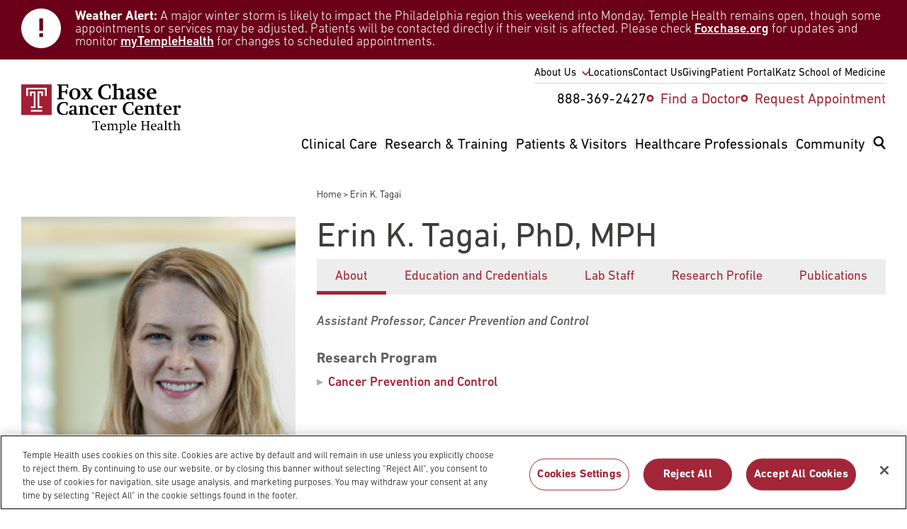

--- FILE ---
content_type: text/html; charset=UTF-8
request_url: https://www.foxchase.org/erin-k-tagai
body_size: 37159
content:
<!DOCTYPE html>
<html lang="en" dir="ltr" prefix="og: https://ogp.me/ns#" class="resize1">
  <head>
          <!-- OneTrust Cookies Consent Notice start -->
      <script src="https://cdn.cookielaw.org/scripttemplates/otSDKStub.js" data-language="en" type="text/javascript"
              charset="UTF-8" data-domain-script="b6168c9f-7f18-41e5-8b34-92edbb278559"></script>
      <script type='text/javascript'>
        function OptanonWrapper() {
        }
      </script>
      <!-- OneTrust Cookies Consent Notice end -->
              <script src="https://assets.adobedtm.com/28a6c94fddf4/aacdb6e5e996/launch-d9cb436278dc.min.js" async></script>
        <meta charset="utf-8" />
<noscript><style>form.antibot * :not(.antibot-message) { display: none !important; }</style>
</noscript><link rel="canonical" href="https://www.foxchase.org/erin-k-tagai" />
<link rel="image_src" href="/sites/default/files/2023-11/Tagai%20FCCC%20Headshot.png" />
<meta property="og:site_name" content="Fox Chase Cancer Center - Philadelphia PA" />
<meta property="og:url" content="https://www.foxchase.org/erin-k-tagai" />
<meta property="og:title" content="Erin K. Tagai | Fox Chase Cancer Center - Philadelphia PA" />
<meta property="og:image" content="https://www.foxchase.orgTagai FCCC Headshot.png" />
<meta property="og:updated_time" content="Thu, 05/09/2024 - 10:11" />
<meta property="og:email" content="digitalmarketing@fccc.edu" />
<meta property="article:published_time" content="2023-11-28T10:04:08-05:00" />
<meta property="article:modified_time" content="2024-05-09T10:11:47-04:00" />
<meta name="twitter:card" content="summary" />
<meta name="twitter:title" content="Erin K. Tagai | Fox Chase Cancer Center - Philadelphia PA" />
<meta name="twitter:image" content="https://www.foxchase.org/sites/default/files/2023-11/Tagai%20FCCC%20Headshot.png" />
<meta name="Generator" content="Drupal 10 (https://www.drupal.org)" />
<meta name="MobileOptimized" content="width" />
<meta name="HandheldFriendly" content="true" />
<meta name="viewport" content="width=device-width, initial-scale=1.0" />
<script type="application/ld+json">{
    "@context": "https://schema.org",
    "@graph": [
        {
            "@type": "Hospital",
            "@id": "https://www.foxchase.org#Hospital",
            "url": "https://www.foxchase.org/",
            "name": "Fox Chase",
            "description": "Discover advanced cancer treatments, clinical trials, and top-ranked physicians at Fox Chase Cancer Center—Philadelphia\u0027s leading NCI center.",
            "telephone": "888-369-2427",
            "address": {
                "@type": "PostalAddress",
                "streetAddress": "333 Cottman Avenue",
                "addressLocality": [
                    "Philadelphia"
                ],
                "addressRegion": "PA",
                "postalCode": "19111",
                "addressCountry": "US"
            }
        },
        {
            "name": "Erin K. Tagai",
            "knowsAbout": [],
            "url": "https://www.foxchase.org/erin-k-tagai",
            "@id": "https://www.foxchase.org/erin-k-tagai#Person",
            "contactPoint": {
                "@type": "ContactPoint",
                "telephone": "888-369-2427",
                "contactType": "appointment"
            },
            "image": {
                "@type": "ImageObject",
                "url": "/sites/default/files/2023-11/Tagai%20FCCC%20Headshot.png"
            },
            "worksFor": {
                "@type": "MedicalClinic",
                "@id": "https://www.foxchase.org#MedicalClinic",
                "name": "Fox Chase Cancer Center",
                "makesOffer": {
                    "@type": "Offer",
                    "availability": "https://schema.org/InStock",
                    "priceCurrency": "USD",
                    "eligibleCustomerType": "https://schema.org/Patient"
                }
            },
            "identifier": {
                "@type": "PropertyValue",
                "propertyID": "NPI"
            }
        }
    ]
}</script>
<link rel="icon" href="/themes/custom/fccc/favicon.ico" type="image/vnd.microsoft.icon" />

    <title>Erin K. Tagai | Fox Chase Cancer Center - Philadelphia PA</title>
    <link rel="stylesheet" media="all" href="/sites/default/files/css/css_q3D9V_XXdlQ8jtwwDdEWtlq02aO9T_qJ3C0XUFkPSx4.css?delta=0&amp;language=en&amp;theme=fccc&amp;include=[base64]" />
<link rel="stylesheet" media="all" href="//cdn.jsdelivr.net/npm/bootstrap-icons@1.11.3/font/bootstrap-icons.min.css" async />
<link rel="stylesheet" media="all" href="/sites/default/files/css/css_keBUe3m9K92EgQa670YQ99KGAnPZETaKwuhzfu3sjGw.css?delta=2&amp;language=en&amp;theme=fccc&amp;include=[base64]" />
<link rel="stylesheet" media="all" href="/themes/custom/fccc/dist/css/components/pages.people.css?t8y6bf" />
<link rel="stylesheet" media="all" href="/themes/custom/fccc/dist/css/components/paragraphs.tabs.css?t8y6bf" />
<link rel="stylesheet" media="all" href="/themes/custom/fccc/dist/css/components/paragraphs.wysiwyg.css?t8y6bf" />
<link rel="stylesheet" media="all" href="/themes/custom/fccc/dist/css/components/teasers.global-sidebar-ctas.css?t8y6bf" />
<link rel="stylesheet" media="all" href="/sites/default/files/css/css_jDCsTSSjPt38FOTuSjGBOQZSJdgp1poO6fduXjUjFA4.css?delta=7&amp;language=en&amp;theme=fccc&amp;include=[base64]" />
<link rel="stylesheet" media="all" href="/themes/custom/fccc/dist/css/components/blocks.breadcrumb.css?t8y6bf" />
<link rel="stylesheet" media="all" href="/themes/custom/fccc/dist/css/components/block.content.alert.css?t8y6bf" />

    

    <script type="application/ld+json">
      {
        "@context": "https://schema.org",
        "@type": "Organization",
        "name": "Fox Chase Cancer Center – Temple Health",
        "url": "https://www.foxchasecancercenter.org",
        "sameAs": [
          "https://www.facebook.com/foxchasecancercenter",
          "https://twitter.com/FoxChaseCancer",
          "https://instagram.com/foxchasecancercenter",
          "https://www.linkedin.com/company/fox-chase-cancer-center",
          "https://www.flickr.com/photos/foxchasecancercenter",
          "https://www.youtube.com/user/FoxChaseCancerCenter"
        ]
      }
    </script>

    <link rel="apple-touch-icon" sizes="180x180" href="/apple-touch-icon.png">
    <link rel="icon" type="image/png" sizes="32x32" href="/favicon-32x32.png">
    <link rel="icon" type="image/png" sizes="16x16" href="/favicon-16x16.png">
    <link rel="manifest" href="/site.webmanifest">
    <link rel="mask-icon" href="/safari-pinned-tab.svg" color="#5bbad5">
    <meta name="msapplication-TileColor" content="#da532c">
    <meta name="theme-color" content="#ffffff">
  </head>
    <body class="path-node page-type-people">
        <a href="#main-content" class="visually-hidden focusable o-skip-link o-skip-link--main">
      Skip to main content
    </a>
    <div class="loader-container hidden">
      <div class="loader"></div>
    </div>
    
    
      <div class="dialog-off-canvas-main-canvas" data-off-canvas-main-canvas>
    
	




<div class="c-main layout-container">
	
	<div  class="region region-notification">
		

<div  id="block-block-content-511d5f2e-a68e-407b-8b6e-7295142a3588" class="block block-block-content block-block-content511d5f2e-a68e-407b-8b6e-7295142a3588 block-alert" role="alert">
	
	
	    <article class="block-alert__container o-grid-container">
      <div class="block-alert__inner o-grid">
        <aside>
          <figure>
            <svg xmlns="http://www.w3.org/2000/svg" viewBox="0 0 512 512"><!--! Font Awesome Pro 6.2.0 by @fontawesome - https://fontawesome.com License - https://fontawesome.com/license (Commercial License) Copyright 2022 Fonticons, Inc. --><path d="M256 512c141.4 0 256-114.6 256-256S397.4 0 256 0S0 114.6 0 256S114.6 512 256 512zm24-384v24V264v24H232V264 152 128h48zM232 368V320h48v48H232z"/></svg>
          </figure>
        </aside>
        



            <div class="c-body__element field-body body">
<html><body><p><strong>Weather Alert:</strong> A major winter storm is likely to impact the Philadelphia region this weekend into Monday. Temple Health remains open, though some appointments or services may be adjusted. Patients will be contacted directly if their visit is affected. Please check <a href="https://www.foxchase.org/news/fox-chase-provides-update-winter-storm-and-patient-care-operations" aria-label="Link to https://www.foxchase.org/news/fox-chase-provides-update-winter-storm-and-patient-care-operations">Foxchase.org</a> for updates and monitor <a href="https://my.templehealth.org/mychartprd/" aria-label="Link to https://my.templehealth.org/mychartprd/">myTempleHealth</a> for changes to scheduled appointments.</p><style>
/* Match alert body typography */
.block-alert__container .c-body__element,
.block-alert__container .c-body__element p {
  font-size: 18px;
  line-height: 18px;
  color: #ffffff;
font-weight: 300 !important;
}
/* Match alert strong text */
.block-alert__container .c-body__element strong {
  font-weight: 600;
}
/* Match alert link styling */
.block-alert__container .c-body__element a,
.block-alert__container .c-body__element a:visited {
  color: #ffffff !important;
  font-weight: 500 !important;
  text-decoration: underline;
}
/* Match alert hover/focus behavior */
.block-alert__container .c-body__element a:hover,
.block-alert__container .c-body__element a:focus {
  color: #e6e6e6 !important;
  font-weight: 500 !important;
  text-decoration: underline;
}
</style></body>
</html></div>
      
      </div>
    </article>
	</div>

	</div>

	
	

<header class="c-header region-header o-grid-container u-pad-vert-mdlg md:u-pad-bottom-lg md:u-pad-top-xs u-bg-white"
	role="banner">
	<nav  class="region region-navigation o-grid" role="navigation" aria-label="Main menu">
		<div class="c-header__logo">
			
<div class="c-logo c-logo--header c-logo--black c-svg">
	<a href="/" title="home" rel="home">
					<?xml version="1.0" encoding="utf-8"?>
<!-- Generator: Adobe Illustrator 26.4.1, SVG Export Plug-In . SVG Version: 6.00 Build 0)  -->
<svg version="1.1" id="Layer_1" xmlns="http://www.w3.org/2000/svg" xmlns:xlink="http://www.w3.org/1999/xlink" x="0px" y="0px"
	 viewBox="0 0 346.29 107.21" style="enable-background:new 0 0 346.29 107.21;" xml:space="preserve">
<style type="text/css">
	.st0{clip-path:url(#SVGID_00000178902693097602958530000004780854797400477075_);}
	.st1{clip-path:url(#SVGID_00000178902693097602958530000004780854797400477075_);fill:#A41E35;}
	.st2{clip-path:url(#SVGID_00000178902693097602958530000004780854797400477075_);fill:#FFFFFF;}
</style>
<polygon points="87.8,30.89 93.03,32.59 93.03,33.91 77.54,33.91 77.54,32.59 81.59,30.89 81.59,4.9 77.54,3.2 77.54,1.88 
	101.88,1.88 101.88,9.56 100.05,9.56 97.6,4.05 87.8,4.05 87.8,16.48 95.86,16.48 97.6,12.15 99.53,12.15 99.53,22.89 97.6,22.89 
	95.86,18.65 87.8,18.65 "/>
<g>
	<defs>
		<rect id="SVGID_1_" y="0" width="346.29" height="107.21"/>
	</defs>
	<clipPath id="SVGID_00000149370528486219983710000017642850317804516258_">
		<use xlink:href="#SVGID_1_"  style="overflow:visible;"/>
	</clipPath>
	<path style="clip-path:url(#SVGID_00000149370528486219983710000017642850317804516258_);" d="M128.63,22.09
		c0,7.44-5.04,12.57-12.39,12.57c-7.16,0-11.96-4.71-11.96-11.73c0-7.35,4.99-12.67,12.57-12.67
		C123.88,10.27,128.63,15.02,128.63,22.09 M110.5,21.95c0,6.45,2.21,10.31,6.03,10.31c3.77,0,5.93-3.44,5.93-9.42
		c0-6.55-2.26-10.41-6.17-10.41C112.57,12.43,110.5,15.92,110.5,21.95"/>
	<polygon style="clip-path:url(#SVGID_00000149370528486219983710000017642850317804516258_);" points="136.97,31.27 139.28,32.59 
		139.28,33.91 130.14,33.91 130.14,32.59 133.48,30.99 139.79,22.79 133.34,13.14 130.05,11.87 130.05,10.5 142.43,10.5 
		142.43,11.87 140.03,13.19 143.7,18.74 147.75,13.14 145.35,11.87 145.35,10.5 154.44,10.5 154.44,11.87 151,13.47 145.02,20.68 
		152.23,31.27 155.71,32.59 155.71,33.91 143,33.91 143,32.59 145.31,31.27 141.11,24.77 	"/>
	<path style="clip-path:url(#SVGID_00000149370528486219983710000017642850317804516258_);" d="M192.15,24.82h2.17l-0.61,7.91
		c-5.23,1.27-7.68,1.65-10.74,1.65c-9.94,0-15.96-6.08-15.96-15.87c0-10.41,6.83-17.1,17.57-17.1c3.01,0,5.65,0.33,9.42,1.41v7.91
		h-2.12l-2.4-6.55C188.85,4.05,187.96,4,186.83,4c-8.99,0-13.37,5.93-13.37,14.32c0,8.34,4.8,13.42,12.53,13.42
		c1.51,0,2.31-0.09,3.49-0.33L192.15,24.82z"/>
	<path style="clip-path:url(#SVGID_00000149370528486219983710000017642850317804516258_);" d="M207.08,30.89l3.58,1.7v1.32H197
		v-1.32l4.1-1.7V4.43l-4.29-1.18V1.93L207.08,0v12.67c4.66-1.74,6.73-2.4,8.76-2.4c3.72,0,6.03,2.64,6.03,7.96v12.67l4.05,1.7v1.32
		h-13.33v-1.32l3.34-1.7v-11.3c0-4.33-1.32-5.98-4.9-5.98c-1.46,0-2.97,0.14-3.96,0.47V30.89z"/>
	<path style="clip-path:url(#SVGID_00000149370528486219983710000017642850317804516258_);" d="M233.59,16.72h-4.29V12.1
		c4.33-1.27,7.3-1.84,9.61-1.84c4.52,0,7.35,1.7,7.35,5.04V29.2c0,0.94,0.19,1.27,1.51,1.6l2.54,0.61v1.37
		c-4.52,1.37-5.51,1.6-6.73,1.6c-1.55,0-2.35-0.66-2.92-2.59c-3.86,2.12-5.18,2.59-6.78,2.59c-3.91,0-6.5-2.5-6.5-6.03
		c0-2.03,0.66-3.34,2.02-4.43c1.7-1.32,4.9-1.93,11.11-2.45v-6.17c0-2.4-1.32-3.11-3.44-3.11c-0.19,0-0.94,0.05-1.32,0.09
		L233.59,16.72z M240.52,23.03c-5.65,0.99-7.16,1.7-7.16,4.33c0,2.21,1.56,3.67,4,3.67c0.9,0,1.98-0.19,3.16-0.52V23.03z"/>
	<path style="clip-path:url(#SVGID_00000149370528486219983710000017642850317804516258_);" d="M252.81,27.46h3.2l2.26,4.52
		c0.09,0.05,0.19,0.05,0.33,0.05h0.71c2.97,0,4.43-1.13,4.43-3.34c0-1.55-0.42-1.93-2.78-3.44l-4-2.4
		c-3.06-1.84-4.14-3.34-4.14-5.93c0-3.86,3.25-6.64,7.72-6.64c1.6,0,3.48,0.19,7.54,1.08v5.13h-3.15l-2.12-4.05h-0.23
		c-0.14,0-0.28-0.05-0.33-0.05c-2.64,0-4.19,0.94-4.19,2.97c0,1.41,0.52,1.93,2.64,3.2l4.24,2.35c2.59,1.46,3.91,3.53,3.91,6.22
		c0,4.24-3.49,7.25-8.43,7.25c-1.69,0-3.58-0.33-7.58-1.32V27.46z"/>
	<path style="clip-path:url(#SVGID_00000149370528486219983710000017642850317804516258_);" d="M278.62,21.71v0.42
		c0,5.65,3.72,9.14,8.62,9.14c1.65,0,3.3-0.19,5.6-0.71l0.33,1.79c-3.81,1.27-7.2,2.03-9.51,2.03c-6.78,0-11.11-4.57-11.11-11.58
		c0-7.25,4.76-12.53,11.44-12.53c6.17,0,9.56,3.25,9.56,10.6v0.85H278.62z M287.28,19.22v-0.47c0-4.85-1.74-6.59-4-6.59
		c-2.87,0-4.61,2.68-4.61,6.97v0.94L287.28,19.22z"/>
	<path style="clip-path:url(#SVGID_00000149370528486219983710000017642850317804516258_);" d="M99.1,59.79h1.86l-0.53,6.78
		c-4.48,1.09-6.58,1.41-9.21,1.41c-8.52,0-13.69-5.21-13.69-13.61c0-8.92,5.86-14.66,15.06-14.66c2.58,0,4.85,0.28,8.08,1.21v6.78
		h-1.82L96.8,42.1c-0.53-0.12-1.29-0.16-2.26-0.16c-7.71,0-11.47,5.09-11.47,12.28c0,7.15,4.12,11.51,10.74,11.51
		c1.29,0,1.98-0.08,2.99-0.28L99.1,59.79z"/>
	<path style="clip-path:url(#SVGID_00000149370528486219983710000017642850317804516258_);" d="M108.91,52.84h-3.67v-3.96
		c3.71-1.09,6.26-1.58,8.24-1.58c3.88,0,6.3,1.45,6.3,4.32v11.91c0,0.81,0.16,1.09,1.29,1.37l2.18,0.53v1.17
		c-3.88,1.17-4.72,1.37-5.78,1.37c-1.33,0-2.02-0.57-2.5-2.22c-3.31,1.82-4.44,2.22-5.81,2.22c-3.35,0-5.57-2.14-5.57-5.17
		c0-1.74,0.57-2.87,1.74-3.8c1.45-1.13,4.2-1.66,9.53-2.1v-5.29c0-2.06-1.13-2.66-2.95-2.66c-0.16,0-0.81,0.04-1.13,0.08
		L108.91,52.84z M114.85,58.25c-4.85,0.85-6.14,1.45-6.14,3.72c0,1.9,1.33,3.15,3.43,3.15c0.77,0,1.7-0.16,2.71-0.44V58.25z"/>
	<path style="clip-path:url(#SVGID_00000149370528486219983710000017642850317804516258_);" d="M133.02,65l3.07,1.45v1.13h-11.71
		v-1.13l3.51-1.45V50.7l-3.51-0.97v-1.09l8.64-1.53v2.3c4.8-1.94,5.37-2.06,7.19-2.06c3.39,0,5.25,2.26,5.25,5.98V65l3.51,1.45v1.13
		h-11.27v-1.13l2.67-1.45V54.42c0-2.71-1.33-4.04-3.96-4.04c-1.33,0-2.14,0.04-3.39,0.32V65z"/>
	<path style="clip-path:url(#SVGID_00000149370528486219983710000017642850317804516258_);" d="M167.47,52.84h-3.47l-1.9-3.8h-0.32
		c-3.59,0-6.18,3.43-6.18,8.16c0,5.21,2.75,8.12,7.75,8.12c1.21,0,2.02-0.08,3.96-0.53l0.28,1.61c-3.71,1.09-5.94,1.58-7.91,1.58
		c-5.53,0-9.41-4.04-9.41-9.81c0-6.46,4.52-10.86,11.27-10.86c1.82,0,3.51,0.28,5.94,0.89V52.84z"/>
	<path style="clip-path:url(#SVGID_00000149370528486219983710000017642850317804516258_);" d="M175.42,57.12v0.36
		c0,4.85,3.19,7.83,7.39,7.83c1.41,0,2.83-0.16,4.81-0.61l0.28,1.53c-3.27,1.09-6.18,1.74-8.16,1.74c-5.81,0-9.53-3.92-9.53-9.93
		c0-6.22,4.08-10.74,9.81-10.74c5.29,0,8.2,2.79,8.2,9.09v0.73H175.42z M182.85,54.98v-0.4c0-4.16-1.5-5.65-3.43-5.65
		c-2.46,0-3.96,2.3-3.96,5.98v0.81L182.85,54.98z"/>
	<path style="clip-path:url(#SVGID_00000149370528486219983710000017642850317804516258_);" d="M199.01,65l4.28,1.45v1.13h-12.92
		v-1.13l3.47-1.45V50.7l-3.47-1.05v-1.09l8.64-1.49v2.54l2.14-1.25c1.25-0.77,2.91-1.21,4-1.21c0.77,0,1.49,0.16,2.42,0.65v5.05
		h-4.16l-1.09-2.58c-0.28-0.04-0.57-0.08-0.89-0.08c-0.65,0-1.29,0.08-2.42,0.53V65z"/>
	<path style="clip-path:url(#SVGID_00000149370528486219983710000017642850317804516258_);" d="M242.09,59.79h1.86l-0.53,6.78
		c-4.48,1.09-6.58,1.41-9.21,1.41c-8.52,0-13.69-5.21-13.69-13.61c0-8.92,5.86-14.66,15.06-14.66c2.59,0,4.85,0.28,8.08,1.21v6.78
		h-1.82l-2.06-5.61c-0.53-0.12-1.29-0.16-2.26-0.16c-7.71,0-11.47,5.09-11.47,12.28c0,7.15,4.12,11.51,10.74,11.51
		c1.29,0,1.98-0.08,2.99-0.28L242.09,59.79z"/>
	<path style="clip-path:url(#SVGID_00000149370528486219983710000017642850317804516258_);" d="M251.87,57.12v0.36
		c0,4.85,3.19,7.83,7.39,7.83c1.41,0,2.83-0.16,4.81-0.61l0.28,1.53c-3.27,1.09-6.18,1.74-8.16,1.74c-5.81,0-9.53-3.92-9.53-9.93
		c0-6.22,4.08-10.74,9.81-10.74c5.29,0,8.2,2.79,8.2,9.09v0.73H251.87z M259.3,54.98v-0.4c0-4.16-1.5-5.65-3.43-5.65
		c-2.46,0-3.96,2.3-3.96,5.98v0.81L259.3,54.98z"/>
	<path style="clip-path:url(#SVGID_00000149370528486219983710000017642850317804516258_);" d="M275.41,65l3.07,1.45v1.13h-11.71
		v-1.13l3.51-1.45V50.7l-3.51-0.97v-1.09l8.64-1.53v2.3c4.8-1.94,5.37-2.06,7.19-2.06c3.39,0,5.25,2.26,5.25,5.98V65l3.51,1.45v1.13
		h-11.27v-1.13l2.67-1.45V54.42c0-2.71-1.33-4.04-3.96-4.04c-1.33,0-2.14,0.04-3.39,0.32V65z"/>
	<path style="clip-path:url(#SVGID_00000149370528486219983710000017642850317804516258_);" d="M291.72,49.57v-1.41
		c2.26-0.69,3.27-1.17,4.12-1.94c0.81-0.77,1.45-1.74,2.46-3.8h1.57v5.09h6.38v2.06h-6.38v12.8c0,2.55,1.61,3.03,3.67,3.03
		c0.44,0,1.98-0.12,2.71-0.24l0.4,1.61c-4.56,1.09-5.29,1.21-6.66,1.21c-3.03,0-5.21-0.97-5.21-4.48V49.57H291.72z"/>
	<path style="clip-path:url(#SVGID_00000149370528486219983710000017642850317804516258_);" d="M314.01,57.12v0.36
		c0,4.85,3.19,7.83,7.39,7.83c1.41,0,2.83-0.16,4.8-0.61l0.28,1.53c-3.27,1.09-6.18,1.74-8.16,1.74c-5.82,0-9.53-3.92-9.53-9.93
		c0-6.22,4.08-10.74,9.81-10.74c5.29,0,8.2,2.79,8.2,9.09v0.73H314.01z M321.44,54.98v-0.4c0-4.16-1.49-5.65-3.43-5.65
		c-2.46,0-3.96,2.3-3.96,5.98v0.81L321.44,54.98z"/>
	<path style="clip-path:url(#SVGID_00000149370528486219983710000017642850317804516258_);" d="M337.6,65l4.28,1.45v1.13h-12.92
		v-1.13l3.47-1.45V50.7l-3.47-1.05v-1.09l8.64-1.49v2.54l2.14-1.25c1.25-0.77,2.91-1.21,4-1.21c0.77,0,1.49,0.16,2.42,0.65v5.05H342
		l-1.09-2.58c-0.28-0.04-0.57-0.08-0.89-0.08c-0.65,0-1.29,0.08-2.42,0.53V65z"/>
	
		<rect y="1.76" style="clip-path:url(#SVGID_00000149370528486219983710000017642850317804516258_);fill:#A41E35;" width="66.07" height="66.22"/>
	<polygon style="clip-path:url(#SVGID_00000149370528486219983710000017642850317804516258_);fill:#FFFFFF;" points="10.86,9 
		10.86,26.96 14.71,26.96 14.71,12.57 51.54,12.57 51.54,26.96 55.21,26.96 55.21,9 	"/>
	<polygon style="clip-path:url(#SVGID_00000149370528486219983710000017642850317804516258_);fill:#FFFFFF;" points="20.76,49.22 
		20.76,52.89 30.93,52.89 30.93,17.06 19.02,17.06 19.02,26.96 22.77,26.96 22.77,20.82 27.17,20.82 27.17,49.22 	"/>
	<polygon style="clip-path:url(#SVGID_00000149370528486219983710000017642850317804516258_);fill:#FFFFFF;" points="35.37,17.02 
		35.37,52.84 45.54,52.84 45.54,49.17 39.13,49.17 39.13,20.77 43.52,20.77 43.52,26.96 47.28,26.96 47.28,17.02 39.13,17.02 	"/>
	
		<rect x="20.76" y="57.12" style="clip-path:url(#SVGID_00000149370528486219983710000017642850317804516258_);fill:#FFFFFF;" width="24.78" height="3.62"/>
	<polygon style="clip-path:url(#SVGID_00000149370528486219983710000017642850317804516258_);" points="161.57,82.5 157.17,82.5 
		155.82,86 154.76,86 154.76,81.18 170.99,81.18 170.99,86 169.96,86 168.61,82.5 164.33,82.5 164.33,98.96 167.37,100 
		167.37,100.71 158.52,100.71 158.52,100 161.57,98.96 	"/>
	<path style="clip-path:url(#SVGID_00000149370528486219983710000017642850317804516258_);" d="M175.05,93.27
		c0,2.07,0.37,3.22,1.26,4.28c0.92,1.12,2.36,1.69,4.17,1.69c0.89,0,2.15-0.14,3.42-0.35l0.17,0.92c-1.81,0.69-4.11,1.18-5.55,1.18
		c-3.79,0-6.41-2.82-6.41-6.87c0-4.34,2.85-7.56,6.72-7.56c2.18,0,3.99,1.03,4.83,2.85c0.46,0.89,0.55,1.72,0.63,3.85H175.05z
		 M181.37,91.84v-0.4c0-2.07-0.83-3.71-2.79-3.71c-2.1,0-3.25,1.58-3.51,4.71L181.37,91.84z"/>
	<path style="clip-path:url(#SVGID_00000149370528486219983710000017642850317804516258_);" d="M186.11,100l2.5-1.03V88.85
		l-2.5-0.75v-0.69l5.11-1.12v1.67c3.1-1.24,3.97-1.52,4.86-1.52c1.38,0,2.18,0.46,2.99,1.7c3.62-1.38,4.65-1.7,5.63-1.7
		c2.18,0,3.99,1.67,3.99,4.17v8.36l2.5,1.03v0.72h-7.44V100l2.33-1.03v-7.33c0-1.24-0.29-2.1-0.89-2.56
		c-0.66-0.49-1.64-0.75-2.9-0.75c-1.12,0-2.07,0.12-2.87,0.37c0.32,0.69,0.4,1.35,0.4,2.76v7.5l2.33,1.03v0.72h-7.13V100l2.18-1.03
		v-7.3c0-2.44-0.98-3.33-3.65-3.33c-0.83,0-1.26,0.03-2.33,0.26v10.37l2.33,1.03v0.72h-7.44V100z"/>
	<path style="clip-path:url(#SVGID_00000149370528486219983710000017642850317804516258_);" d="M217.18,105.48l3.1,0.92v0.72h-8.19
		v-0.72l2.47-0.92V88.88l-2.47-0.75v-0.69l5.09-1.15v1.72c3.19-1.29,3.68-1.44,4.54-1.44c3.07,0,5.43,2.76,5.43,6.44
		c0,4.51-3.39,7.84-8.1,7.84c-0.77,0-1.26-0.03-1.87-0.23V105.48z M217.18,99.45c0.6,0.09,1.46,0.09,2.07,0.09
		c3.13,0,5.12-2.3,5.12-5.72c0-3.36-1.84-5.49-4.71-5.49c-0.95,0-1.81,0.11-2.47,0.43V99.45z"/>
	<polygon style="clip-path:url(#SVGID_00000149370528486219983710000017642850317804516258_);" points="228.96,100 231.49,98.96 
		231.49,82.67 228.81,81.89 228.81,81.26 234.1,80.08 234.1,98.96 236.54,100 236.54,100.71 228.96,100.71 	"/>
	<path style="clip-path:url(#SVGID_00000149370528486219983710000017642850317804516258_);" d="M240.86,93.27
		c0,2.07,0.37,3.22,1.26,4.28c0.92,1.12,2.36,1.69,4.17,1.69c0.89,0,2.15-0.14,3.42-0.35l0.17,0.92c-1.81,0.69-4.11,1.18-5.55,1.18
		c-3.79,0-6.41-2.82-6.41-6.87c0-4.34,2.85-7.56,6.72-7.56c2.18,0,3.99,1.03,4.83,2.85c0.46,0.89,0.55,1.72,0.63,3.85H240.86z
		 M247.18,91.84v-0.4c0-2.07-0.83-3.71-2.79-3.71c-2.1,0-3.25,1.58-3.51,4.71L247.18,91.84z"/>
	<polygon style="clip-path:url(#SVGID_00000149370528486219983710000017642850317804516258_);" points="265.22,98.96 267.7,100 
		267.7,100.71 259.97,100.71 259.97,100 262.47,98.96 262.47,82.93 259.97,81.89 259.97,81.18 267.7,81.18 267.7,81.89 
		265.22,82.93 265.22,89.77 274.33,89.77 274.33,82.93 271.83,81.89 271.83,81.18 279.56,81.18 279.56,81.89 277.09,82.93 
		277.09,98.96 279.56,100 279.56,100.71 271.83,100.71 271.83,100 274.33,98.96 274.33,91.23 265.22,91.23 	"/>
	<path style="clip-path:url(#SVGID_00000149370528486219983710000017642850317804516258_);" d="M284.48,93.27
		c0,2.07,0.37,3.22,1.26,4.28c0.92,1.12,2.36,1.69,4.17,1.69c0.89,0,2.15-0.14,3.42-0.35l0.17,0.92c-1.81,0.69-4.11,1.18-5.55,1.18
		c-3.79,0-6.41-2.82-6.41-6.87c0-4.34,2.85-7.56,6.72-7.56c2.18,0,3.99,1.03,4.83,2.85c0.46,0.89,0.55,1.72,0.63,3.85H284.48z
		 M290.8,91.84v-0.4c0-2.07-0.83-3.71-2.79-3.71c-2.1,0-3.25,1.58-3.51,4.71L290.8,91.84z"/>
	<path style="clip-path:url(#SVGID_00000149370528486219983710000017642850317804516258_);" d="M296.95,87.56
		c2.15-0.66,3.71-0.98,5.06-0.98c1.29,0,2.33,0.26,3.07,0.78c0.89,0.6,1.18,1.32,1.18,2.67v7.76c0,0.77,0.11,0.89,0.83,1.09
		l1.67,0.46v0.63l-2.15,0.69c-0.32,0.12-0.95,0.2-1.32,0.2c-0.89,0-1.41-0.46-1.55-1.41l-1.29,0.63c-1.32,0.63-1.81,0.78-2.84,0.78
		c-2.3,0-3.97-1.47-3.97-3.56c0-1.75,1.04-2.87,3.08-3.33c1.12-0.26,2.99-0.46,4.94-0.66v-3.48c0-1.41-0.72-2.1-3.1-2.1
		c-0.23,0-0.43,0.03-0.63,0.06l-1.24,2.44h-1.72V87.56z M303.64,94.11c-1.06,0.14-2.07,0.29-3.19,0.6
		c-1.29,0.34-1.92,0.98-1.92,2.21c0,1.41,1.09,2.33,2.82,2.33c0.69,0,0.92-0.06,2.3-0.37V94.11z"/>
	<polygon style="clip-path:url(#SVGID_00000149370528486219983710000017642850317804516258_);" points="310.08,100 312.61,98.96 
		312.61,82.67 309.94,81.89 309.94,81.26 315.23,80.08 315.23,98.96 317.67,100 317.67,100.71 310.08,100.71 	"/>
	<path style="clip-path:url(#SVGID_00000149370528486219983710000017642850317804516258_);" d="M318.62,88.04v-0.86
		c1.15-0.46,1.92-0.92,2.53-1.58c0.66-0.69,1.09-1.72,1.41-2.53h0.86v3.65h4.68v1.32h-4.68v8.91c0,1.87,0.55,2.44,2.47,2.44
		c0.8,0,1.38-0.06,2.3-0.29l0.2,1c-1.72,0.46-3.76,0.89-4.63,0.89c-1.98,0-2.96-1.09-2.96-3.25v-9.71H318.62z"/>
	<path style="clip-path:url(#SVGID_00000149370528486219983710000017642850317804516258_);" d="M329.83,100l2.5-1.03V82.67
		l-2.64-0.81v-0.6l5.23-1.18v7.87c2.53-1.15,3.82-1.52,4.85-1.52c2.44,0,4.05,1.96,4.05,4.25v8.28l2.47,1.03v0.72h-7.41V100
		l2.33-1.03V91.4c0-2.15-1.21-3.07-3.73-3.07c-0.78,0-1.9,0.09-2.56,0.29v10.34l2.21,1.03v0.72h-7.3V100z"/>
</g>
</svg>

			</a>
</div>
		</div>
		<div class="c-header__utility u-display-none md:u-display-block">
			<nav role="navigation" aria-labelledby="block-menu-block-utility-nav-menu" id="block-menu-block-utility-nav">
            
  <h2 class="visually-hidden" id="block-menu-block-utility-nav-menu">Utility Nav</h2>
  

        


              <ul  class="c-menu c-menu--utility-nav" role="menu">
                      <li class="c-menu__sub--closed c-menu__item c-menu__item--0 md:u-pad-bottom-reset md:u-pad-bottom-xs u-pos-relative" role="none">
                                          <a href="/about-us" class="c-menu__item--has-children" aria-expanded="false" role="menuitem" data-drupal-link-system-path="node/1374">About Us</a>
                                              <ul class="c-menu__sub">
                      <li class="c-menu__item c-menu__item--1" role="none">
                                          <a href="/blog" title="" role="menuitem" data-drupal-link-system-path="blog">Blog</a>
                            </li>
                        <li class="c-menu__item c-menu__item--1" role="none">
                                          <a href="/about-us/history" role="menuitem" data-drupal-link-system-path="node/1444">History</a>
                            </li>
                        <li class="c-menu__item c-menu__item--1" role="none">
                                          <a href="/about-us/administrative-leaders" title="Executive Leadership at Fox Chase Cancer Center" role="menuitem" data-drupal-link-system-path="node/3956">Administrative Leaders</a>
                            </li>
                        <li class="c-menu__item c-menu__item--1" role="none">
                                          <a href="/about-us/clinical-leaders" role="menuitem" data-drupal-link-system-path="node/3957">Clinical Leaders</a>
                            </li>
                        <li class="c-menu__item c-menu__item--1" role="none">
                                          <a href="/about-us/research-leaders" role="menuitem" data-drupal-link-system-path="node/3958">Research Leaders</a>
                            </li>
                        <li class="c-menu__item c-menu__item--1" role="none">
                                          <a href="/about-us/external-advisory-board" role="menuitem" data-drupal-link-system-path="node/1466">External Advisory Board</a>
                            </li>
                        <li class="c-menu__item c-menu__item--1" role="none">
                                          <a href="/administrative-offices" role="menuitem" data-drupal-link-system-path="node/1450">Administrative Offices</a>
                            </li>
                        <li class="c-menu__item c-menu__item--1" role="none">
                                          <a href="/care-connect" role="menuitem" data-drupal-link-system-path="node/1476">Care Connect</a>
                            </li>
                        <li class="c-menu__item c-menu__item--1" role="none">
                                          <a href="/news" role="menuitem" data-drupal-link-system-path="news">News &amp; Publications</a>
                            </li>
                        <li class="c-menu__item c-menu__item--1" role="none">
                                          <a href="/events" title="" role="menuitem" data-drupal-link-system-path="events">Events</a>
                            </li>
                        <li class="c-menu__item c-menu__item--1" role="none">
                                          <a href="/about-us/research-and-development-alliances/international-partners" nav_root="yes" role="menuitem" data-drupal-link-system-path="node/2042">International Partners</a>
                            </li>
                        <li class="c-menu__item c-menu__item--1" role="none">
                                          <a href="/careers" title="" role="menuitem" data-drupal-link-system-path="node/1393">Careers</a>
                            </li>
              </ul>
  
                  </li>
                        <li class="c-menu__item c-menu__item--0 md:u-pad-bottom-reset md:u-pad-bottom-xs u-pos-relative" role="none">
                                          <a href="/locations" title="" role="menuitem" data-drupal-link-system-path="node/1375">Locations</a>
                            </li>
                        <li class="c-menu__item c-menu__item--0 md:u-pad-bottom-reset md:u-pad-bottom-xs u-pos-relative" role="none">
                                          <a href="/contact-us" role="menuitem" data-drupal-link-system-path="node/2412">Contact Us</a>
                            </li>
                        <li class="c-menu__item c-menu__item--0 md:u-pad-bottom-reset md:u-pad-bottom-xs u-pos-relative" role="none">
                                          <a href="/giving" role="menuitem" data-drupal-link-system-path="node/1377">Giving</a>
                            </li>
                        <li class="c-menu__item c-menu__item--0 md:u-pad-bottom-reset md:u-pad-bottom-xs u-pos-relative c-menu__item--last" role="none">
                                          <a href="/patients-visitors/appointments/your-first-visit/myfoxchase" role="menuitem" data-drupal-link-system-path="node/1869">Patient Portal</a>
                            </li>
                        <li class="c-menu__item c-menu__item--0 md:u-pad-bottom-reset md:u-pad-bottom-xs u-pos-relative" role="none">
                                          <a href="http://www.temple.edu/medicine" title="" role="menuitem">Katz School of Medicine</a>
                            </li>
              </ul>
  


  </nav>

		</div>
		<div class="c-header__links u-display-none md:u-display-block">
			<nav role="navigation" aria-labelledby="block-menu-block-utility-nav-2-menu" id="block-menu-block-utility-nav-2">
            
  <h2 class="visually-hidden" id="block-menu-block-utility-nav-2-menu">Utility Nav 2</h2>
  

        


              <ul  class="c-menu c-menu--utility-nav-2" role="menu">
                      <li class="c-icon--dot c-doc-link c-menu__item c-menu__item--0" data-icon="stethoscope" data-order="2" role="none">
                                                        <span class="c-menu__item__icon md:u-display-none u-svg u-fill-white">
                <svg viewBox="0 0 30 30" xmlns="http://www.w3.org/2000/svg">
    <path class="u-fill"
          d="M15 0C23.284 0 30 6.716 30 15C30 23.284 23.284 30 15 30C6.716 30 0 23.284 0 15C0 6.716 6.716 0 15 0ZM15 1C7.268 1 1 7.268 1 15C1 22.732 7.268 29 15 29C22.732 29 29 22.732 29 15C29 7.268 22.732 1 15 1ZM6.1548 19.7248C6.13566 19.8715 6.16033 20.0206 6.2257 20.1533C6.29107 20.286 6.39423 20.3964 6.5222 20.4706C6.65016 20.5448 6.79722 20.5796 6.94487 20.5704C7.09253 20.5613 7.23417 20.5087 7.352 20.4192C7.46932 20.3291 7.55735 20.2062 7.605 20.0662C7.65265 19.9261 7.65779 19.7751 7.61976 19.6321C7.58174 19.4891 7.50226 19.3606 7.39134 19.2627C7.28041 19.1648 7.14299 19.1019 6.9964 19.082C6.79957 19.0557 6.60037 19.1087 6.44257 19.2292C6.28476 19.3498 6.18126 19.528 6.1548 19.7248V19.7248ZM16.288 24.7928C15.8283 24.7924 15.3876 24.6097 15.0625 24.2848C14.7373 23.9599 14.5543 23.5193 14.5536 23.0596L14.5508 19.2352C14.5508 18.7412 14.144 18.61 13.9028 18.61C13.6628 18.61 13.2556 18.7412 13.2556 19.2348V22.0468C13.2552 22.4535 13.0934 22.8434 12.8058 23.131C12.5182 23.4186 12.1283 23.5804 11.7216 23.5808C11.3148 23.5806 10.9247 23.419 10.6368 23.1315C10.349 22.844 10.187 22.454 10.1864 22.0472V20.952C10.1864 20.4372 9.7864 20.3 9.55 20.3H8.58C8.47816 20.6641 8.26017 20.9849 7.9592 21.2136C7.77689 21.3539 7.56848 21.4565 7.34611 21.5154C7.12374 21.5743 6.89186 21.5884 6.664 21.5568C6.20492 21.4943 5.7893 21.2525 5.50815 20.8842C5.22701 20.516 5.10326 20.0513 5.164 19.592V19.5912C5.22646 19.132 5.46835 18.7163 5.83668 18.4351C6.20502 18.1539 6.66978 18.0301 7.1292 18.0908C7.45842 18.1355 7.76816 18.2728 8.02227 18.4869C8.27639 18.7009 8.46441 18.9828 8.5644 19.2996H9.55C10.3432 19.2996 11.1864 19.8792 11.1864 20.952V22.0472C11.1902 22.1865 11.2482 22.3187 11.348 22.4159C11.4479 22.513 11.5817 22.5674 11.721 22.5674C11.8603 22.5674 11.9941 22.513 12.094 22.4159C12.1938 22.3187 12.2518 22.1865 12.2556 22.0472V19.2348C12.2556 18.1788 13.1044 17.61 13.9032 17.61C14.702 17.61 15.5512 18.1792 15.5512 19.2348L15.5536 23.0588C15.5536 23.1552 15.5725 23.2506 15.6094 23.3396C15.6462 23.4287 15.7003 23.5096 15.7684 23.5777C15.8365 23.6459 15.9174 23.7 16.0064 23.7369C16.0954 23.7738 16.1908 23.7928 16.2872 23.7928C16.3836 23.7928 16.479 23.7739 16.568 23.737C16.6571 23.7002 16.738 23.6461 16.8061 23.578C16.8743 23.5099 16.9284 23.429 16.9653 23.34C17.0022 23.251 17.0212 23.1556 17.0212 23.0592V17.1132C14.9092 16.8824 13.228 15.2012 12.9964 13.0892C12.8737 13.079 12.7591 13.0239 12.6745 12.9344C12.59 12.845 12.5413 12.7275 12.538 12.6044C12.5347 12.4813 12.5769 12.3614 12.6565 12.2675C12.7362 12.1736 12.8476 12.1124 12.9696 12.0956V6.5556C12.9696 6.2792 13.1936 6.0556 13.4696 6.0556H14.534V6C14.534 5.86739 14.5867 5.74021 14.6804 5.64645C14.7742 5.55268 14.9014 5.5 15.034 5.5C15.1666 5.5 15.2938 5.55268 15.3876 5.64645C15.4813 5.74021 15.534 5.86739 15.534 6L15.5424 6.0552C15.675 6.0552 15.8022 6.10788 15.896 6.20165C15.9897 6.29541 16.0424 6.42259 16.0424 6.5552C16.0424 6.68781 15.9897 6.81499 15.896 6.90875C15.8022 7.00252 15.675 7.0552 15.5424 7.0552H15.534V7.11C15.534 7.24261 15.4813 7.36979 15.3876 7.46355C15.2938 7.55732 15.1666 7.61 15.034 7.61C14.9014 7.61 14.7742 7.55732 14.6804 7.46355C14.5867 7.36979 14.534 7.24261 14.534 7.11V7.0552H13.9696V12.0952C14.0864 12.1113 14.1938 12.1682 14.2728 12.2558C14.3518 12.3433 14.3973 12.456 14.4013 12.5739C14.4053 12.6917 14.3676 12.8072 14.2948 12.9C14.2219 12.9927 14.1187 13.0568 14.0032 13.0808C14.2424 14.8068 15.7272 16.1396 17.518 16.1396C19.3084 16.1396 20.7936 14.8068 21.0332 13.0808C20.9173 13.0573 20.8135 12.9935 20.7403 12.9007C20.667 12.8079 20.629 12.6921 20.6329 12.574C20.6369 12.4558 20.6826 12.3429 20.762 12.2552C20.8414 12.1676 20.9492 12.1109 21.0664 12.0952V7.0552H20.502V7.11C20.502 7.24261 20.4493 7.36979 20.3556 7.46355C20.2618 7.55732 20.1346 7.61 20.002 7.61C19.8694 7.61 19.7422 7.55732 19.6484 7.46355C19.5547 7.36979 19.502 7.24261 19.502 7.11V7.0548C19.3744 7.04758 19.2544 6.99179 19.1666 6.89889C19.0788 6.80599 19.0299 6.68302 19.0299 6.5552C19.0299 6.42738 19.0788 6.30441 19.1666 6.21151C19.2544 6.11861 19.3744 6.06282 19.502 6.0556V6C19.502 5.86739 19.5547 5.74021 19.6484 5.64645C19.7422 5.55268 19.8694 5.5 20.002 5.5C20.1346 5.5 20.2618 5.55268 20.3556 5.64645C20.4493 5.74021 20.502 5.86739 20.502 6V6.0552H21.5664C21.8424 6.0552 22.0664 6.2788 22.0664 6.5552V12.0952C22.1887 12.1116 22.3007 12.1727 22.3807 12.2666C22.4607 12.3606 22.5031 12.4809 22.4998 12.6042C22.4965 12.7276 22.4476 12.8454 22.3627 12.935C22.2777 13.0245 22.1626 13.0794 22.0396 13.0892C21.8084 15.1988 20.1296 16.8792 18.0212 17.1116V23.0596C18.0207 23.5191 17.8379 23.9597 17.513 24.2846C17.188 24.6095 16.7475 24.7923 16.288 24.7928" />
</svg>
              </span>
                                            <a href="/find-doctor" title="" role="menuitem" data-drupal-link-system-path="node/12381">Find a Doctor</a>
                            </li>
                        <li class="c-icon--dot c-app-link c-menu__item c-menu__item--0 c-menu__item--last" data-icon="browser" data-order="3" role="none">
                                                        <span class="c-menu__item__icon md:u-display-none u-svg u-fill-white">
                <svg xmlns="http://www.w3.org/2000/svg" viewBox="0 0 30 31">
    <path class="u-fill" fill-rule="evenodd"
          d="M15 .96c8.284 0 15 6.716 15 15 0 8.284-6.716 15-15 15-8.284 0-15-6.716-15-15 0-8.284 6.716-15 15-15Zm0 1c-7.732 0-14 6.268-14 14s6.268 14 14 14 14-6.268 14-14-6.268-14-14-14ZM8.96 18.506h4.987v-4.988H8.96v4.988Zm5.487-5.987a.5.5 0 0 1 .5.5v5.987a.5.5 0 0 1-.5.5H8.46a.5.5 0 0 1-.5-.5v-5.987a.5.5 0 0 1 .5-.5Zm4.42 4.525a.5.5 0 1 1 0 1h-2.613a.5.5 0 1 1 0-1Zm2.614-1.508a.5.5 0 1 1 0 1h-5.227a.5.5 0 1 1 0-1Zm0-1.508a.5.5 0 1 1 0 1h-5.227a.5.5 0 1 1 0-1Zm0-1.51a.5.5 0 1 1 0 1h-5.227a.5.5 0 1 1 0-1Zm1.036 9.238h-1.106l.071-.07a.5.5 0 0 0-.161-.815l-4.961-2.076a.502.502 0 0 0-.654.655l.964 2.306H7.483a.505.505 0 0 1-.504-.504v-9.45h16.043v9.45a.505.505 0 0 1-.505.504Zm-1.7 2.407-1.26-1.26a.499.499 0 0 0-.706 0l-.435.435-1.317-3.15 3.148 1.318-.434.434a.5.5 0 0 0 0 .707l1.26 1.26-.256.256ZM7.483 8.979h15.034c.279 0 .505.226.505.505v1.317H6.979V9.484c0-.279.226-.505.504-.505Zm15.034-1c.83 0 1.505.675 1.505 1.505v11.768c0 .83-.675 1.504-1.505 1.504h-1.181l.798.799a.499.499 0 0 1-.001.707l-.962.962a.499.499 0 0 1-.707 0l-1.26-1.26-.608.609a.5.5 0 0 1-.816-.16l-.692-1.657H7.483c-.83 0-1.504-.675-1.504-1.504V9.484c0-.83.675-1.505 1.504-1.505ZM9.373 9.329h-.01a.495.495 0 0 0-.495.5c0 .276.229.5.505.5a.5.5 0 1 0 0-1Zm-1.454 0h-.017a.493.493 0 0 0-.492.5c0 .276.233.5.51.5a.5.5 0 1 0 0-1Z" />
</svg>
              </span>
                                            <a href="/request-appointment-redirection" role="menuitem" data-drupal-link-system-path="request-appointment-redirection">Request Appointment</a>
                            </li>
                        <li class="c-phone-link c-menu__item c-menu__item--0" data-icon="big-phone" data-order="1" role="none">
                                                        <span class="c-menu__item__icon md:u-display-none u-svg u-fill-white">
                <svg viewBox="0 0 30 30" xmlns="http://www.w3.org/2000/svg">
  <path d="M15 0.702795C7.10331 0.702795 0.702817 7.10482 0.702817 15.0024C0.702817 22.8951 7.10323 29.2972 15 29.2972C22.8963 29.2972 29.2972 22.8951 29.2972 15.0024C29.2972 7.10483 22.8962 0.702795 15 0.702795ZM0 15.0024C0 6.71683 6.71501 0 15 0C23.2845 0 30 6.71682 30 15.0024C30 23.2832 23.2844 30 15 30C6.71508 30 0 23.2832 0 15.0024Z"
        class="u-fill" />
  <path d="M8.42696 4.65794C8.52456 4.66425 8.61512 4.71095 8.67686 4.78681L12.4974 9.48148C12.6011 9.60896 12.6026 9.79131 12.501 9.9205C11.9132 10.6679 11.1222 11.222 10.293 11.5865C10.8804 12.7518 13.2167 16.7069 18.0238 19.6197C18.3341 19.0393 18.8693 18.2134 19.7299 17.521C19.8614 17.4152 20.0496 17.4179 20.1781 17.5273L24.7637 21.4348C24.8396 21.4995 24.8844 21.5933 24.8871 21.6929C24.8898 21.7926 24.85 21.8886 24.7777 21.9572C23.5764 23.0969 22.1776 23.8517 20.8158 24.5326C20.7272 24.5769 20.6242 24.5818 20.5319 24.5461C17.2247 23.2671 14.0975 21.6313 11.3664 19.1611C11.3607 19.156 11.3552 19.1507 11.3499 19.1452C8.41219 16.1165 6.80614 12.5557 5.4447 8.9513C5.40696 8.8514 5.41671 8.73976 5.47118 8.64791C5.60193 8.42741 5.73173 8.20207 5.86285 7.97443C6.50726 6.85568 7.18369 5.68135 8.16255 4.75357C8.23354 4.68629 8.32935 4.65163 8.42696 4.65794ZM6.16181 8.8604C7.5003 12.3833 9.05906 15.7706 11.8464 18.6476C14.451 21.001 17.4396 22.584 20.6405 23.8343C21.8321 23.2346 22.9893 22.5969 24.0042 21.711L19.9499 18.2562C19.1583 18.9673 18.71 19.7929 18.4851 20.2651C18.4428 20.3539 18.3653 20.4208 18.2714 20.4498C18.1775 20.4788 18.0758 20.4671 17.9909 20.4176C12.1353 17.0051 9.68331 12.0373 9.49065 11.5225C9.45795 11.4351 9.46134 11.3383 9.50008 11.2535C9.53882 11.1686 9.60972 11.1026 9.69716 11.0701C10.4696 10.7825 11.2093 10.322 11.7688 9.69966L8.37778 5.53275C7.62152 6.33439 7.06612 7.29675 6.4881 8.29831C6.3806 8.48458 6.27232 8.67221 6.16181 8.8604Z"
        class="u-fill" />
</svg>
              </span>
                                            <a href="tel:888-369-2427" title="" role="menuitem">888-369-2427</a>
                            </li>
              </ul>
  


  </nav>

		</div>
		<div class="c-header__main u-display-none md:u-display-block">
			<nav role="navigation" aria-labelledby="block-menu-block-main-menu" id="block-menu-block-main">
            
  <h2 class="visually-hidden" id="block-menu-block-main-menu">Main navigation</h2>
  

        


              <ul  class="c-menu c-menu--main" role="menu">
                      <li class="c-menu__sub--closed c-menu__item c-menu__item--0 md:u-pad-bottom-md" role="none">
                                          <a href="/clinical-care" class="c-menu__item--has-children u-pad-sm md:u-pad-right-md md:u-pad-vert-xs" aria-expanded="false" role="menuitem" data-drupal-link-system-path="node/3480">Clinical Care</a>
                                              <ul class="c-menu__sub">
                      <li class="c-menu__item c-menu__item--1" role="none">
                                          <a href="https://www.foxchase.org/research-training/education/clinical/about-fox-chase-cancer-center" class="u-pad-sm md:u-pad-right-md md:u-pad-vert-xs" role="menuitem">About Fox Chase Cancer Center</a>
                            </li>
                        <li class="c-menu__item c-menu__item--1" role="none">
                                          <a href="/cancer-types-conditions" class="u-pad-sm md:u-pad-right-md md:u-pad-vert-xs" role="menuitem" data-drupal-link-system-path="node/2180">Cancer Types &amp; Conditions</a>
                            </li>
                        <li class="c-menu__item c-menu__item--1" role="none">
                                          <a href="/research-training/education/clinical" class="u-pad-sm md:u-pad-right-md md:u-pad-vert-xs" role="menuitem" data-drupal-link-system-path="node/1820">Clinical Residencies and Fellowships</a>
                            </li>
                        <li class="c-menu__item c-menu__item--1" role="none">
                                          <a href="/clinical-care/clinical-trials" class="u-pad-sm md:u-pad-right-md md:u-pad-vert-xs" role="menuitem" data-drupal-link-system-path="node/1851">Clinical Trials</a>
                            </li>
                        <li class="c-menu__item c-menu__item--1" role="none">
                                          <a href="/clinical-care/departments-programs" class="u-pad-sm md:u-pad-right-md md:u-pad-vert-xs" role="menuitem" data-drupal-link-system-path="node/1387">Departments</a>
                            </li>
                        <li class="c-menu__item c-menu__item--1" role="none">
                                          <a href="/patient-stories" title="" class="u-pad-sm md:u-pad-right-md md:u-pad-vert-xs" role="menuitem" data-drupal-link-system-path="patient-stories">Patient Stories</a>
                            </li>
                        <li class="c-menu__item c-menu__item--1" role="none">
                                          <a href="/clinical-care/prevention-screening" class="u-pad-sm md:u-pad-right-md md:u-pad-vert-xs" role="menuitem" data-drupal-link-system-path="node/1385">Prevention &amp; Screening</a>
                            </li>
                        <li class="c-menu__item c-menu__item--1" role="none">
                                          <a href="/support" class="u-pad-sm md:u-pad-right-md md:u-pad-vert-xs" role="menuitem" data-drupal-link-system-path="node/1386">Support</a>
                            </li>
                        <li class="c-menu__item c-menu__item--1" role="none">
                                          <a href="/clinical-care/why-choose-fox-chase-cancer-center" class="u-pad-sm md:u-pad-right-md md:u-pad-vert-xs" role="menuitem" data-drupal-link-system-path="node/1465">Why Choose Fox Chase</a>
                            </li>
              </ul>
  
                  </li>
                        <li class="c-menu__sub--closed c-menu__item c-menu__item--0 md:u-pad-bottom-md" role="none">
                                          <a href="/research-training" class="c-menu__item--has-children u-pad-sm md:u-pad-right-md md:u-pad-vert-xs" aria-expanded="false" role="menuitem" data-drupal-link-system-path="node/3481">Research &amp; Training</a>
                                              <ul class="c-menu__sub">
                      <li class="c-menu__item c-menu__item--1" role="none">
                                          <a href="/research-training/research-fox-chase" class="u-pad-sm md:u-pad-right-md md:u-pad-vert-xs" role="menuitem" data-drupal-link-system-path="node/1737">Overview</a>
                            </li>
                        <li class="c-menu__item c-menu__item--1" role="none">
                                          <a href="/find-scientist" title="" class="u-pad-sm md:u-pad-right-md md:u-pad-vert-xs" role="menuitem" data-drupal-link-system-path="find-scientist">Scientists</a>
                            </li>
                        <li class="c-menu__item c-menu__item--1" role="none">
                                          <a href="https://staffpubs.fccc.edu/" title="" class="u-pad-sm md:u-pad-right-md md:u-pad-vert-xs" role="menuitem">Faculty Publications</a>
                            </li>
                        <li class="c-menu__item c-menu__item--1" role="none">
                                          <a href="/research-training/research-programs" class="u-pad-sm md:u-pad-right-md md:u-pad-vert-xs" role="menuitem" data-drupal-link-system-path="node/1379">Research Programs</a>
                            </li>
                        <li class="c-menu__item c-menu__item--1" role="none">
                                          <a href="/research-training/research-institutes" class="u-pad-sm md:u-pad-right-md md:u-pad-vert-xs" role="menuitem" data-drupal-link-system-path="node/2804">Research Institutes</a>
                            </li>
                        <li class="c-menu__item c-menu__item--1" role="none">
                                          <a href="/research/office-clinical-research" class="u-pad-sm md:u-pad-right-md md:u-pad-vert-xs" role="menuitem" data-drupal-link-system-path="node/1400">Clinical Research</a>
                            </li>
                        <li class="c-menu__item c-menu__item--1" role="none">
                                          <a href="/facilities" title="Services &amp; Support" class="u-pad-sm md:u-pad-right-md md:u-pad-vert-xs" role="menuitem" data-drupal-link-system-path="node/1388">Research Core Facilities</a>
                            </li>
                        <li class="c-menu__item c-menu__item--1" role="none">
                                          <a href="/research-training/education" class="u-pad-sm md:u-pad-right-md md:u-pad-vert-xs" role="menuitem" data-drupal-link-system-path="node/1389">Training &amp; Education</a>
                            </li>
                        <li class="c-menu__item c-menu__item--1" role="none">
                                          <a href="/research-training/rise" class="u-pad-sm md:u-pad-right-md md:u-pad-vert-xs" role="menuitem" data-drupal-link-system-path="node/15316">Office of Research Initiatives for Strategic Excellence (RISE)</a>
                            </li>
              </ul>
  
                  </li>
                        <li class="c-menu__sub--closed c-menu__item c-menu__item--0 md:u-pad-bottom-md" role="none">
                                          <a href="/patients" class="c-menu__item--has-children u-pad-sm md:u-pad-right-md md:u-pad-vert-xs" aria-expanded="false" role="menuitem" data-drupal-link-system-path="node/1371">Patients &amp; Visitors</a>
                                              <ul class="c-menu__sub">
                      <li class="c-menu__item c-menu__item--1" role="none">
                                          <a href="/patients-visitors/appointments" class="u-pad-sm md:u-pad-right-md md:u-pad-vert-xs" role="menuitem" data-drupal-link-system-path="node/1394">Appointments</a>
                            </li>
                        <li class="c-menu__item c-menu__item--1" role="none">
                                          <a href="/insurance-financial-information" class="u-pad-sm md:u-pad-right-md md:u-pad-vert-xs" role="menuitem" data-drupal-link-system-path="node/1396">Insurance &amp; Financial Information</a>
                            </li>
                        <li class="c-menu__item c-menu__item--1" role="none">
                                          <a href="/support/education-and-guides/resource-and-education-center" class="u-pad-sm md:u-pad-right-md md:u-pad-vert-xs" role="menuitem" data-drupal-link-system-path="node/2019">Resource and Education Center</a>
                            </li>
                        <li class="c-menu__item c-menu__item--1" role="none">
                                          <a href="/patients-visitors/visitor-information" class="u-pad-sm md:u-pad-right-md md:u-pad-vert-xs" role="menuitem" data-drupal-link-system-path="node/1397">Visitor Information</a>
                            </li>
                        <li class="c-menu__item c-menu__item--1" role="none">
                                          <a href="/locations" class="u-pad-sm md:u-pad-right-md md:u-pad-vert-xs" role="menuitem" data-drupal-link-system-path="node/1375">Locations</a>
                            </li>
                        <li class="c-menu__item c-menu__item--1" role="none">
                                          <a href="/patients/partners-program" class="u-pad-sm md:u-pad-right-md md:u-pad-vert-xs" role="menuitem" data-drupal-link-system-path="node/1390">Partners</a>
                            </li>
                        <li class="c-menu__item c-menu__item--1" role="none">
                                          <a href="/patients-visitors/appointments/international-patients" nav_root="yes" class="u-pad-sm md:u-pad-right-md md:u-pad-vert-xs" role="menuitem" data-drupal-link-system-path="node/1398">International Patients</a>
                            </li>
                        <li class="c-menu__item c-menu__item--1" role="none">
                                          <a href="/locations/where-stay" nav_root="yes" title="Hotels, hosts, and help finding a place nearby" class="u-pad-sm md:u-pad-right-md md:u-pad-vert-xs" role="menuitem" data-drupal-link-system-path="node/1679">Where to Stay</a>
                            </li>
              </ul>
  
                  </li>
                        <li class="c-menu__sub--closed c-menu__item c-menu__item--0 md:u-pad-bottom-md" role="none">
                                          <a href="/healthcare-professionals" class="c-menu__item--has-children u-pad-sm md:u-pad-right-md md:u-pad-vert-xs" aria-expanded="false" role="menuitem" data-drupal-link-system-path="node/1372">Healthcare Professionals</a>
                                              <ul class="c-menu__sub">
                      <li class="c-menu__item c-menu__item--1" role="none">
                                          <a href="/healthcare-professionals/refer-patient" class="u-pad-sm md:u-pad-right-md md:u-pad-vert-xs" role="menuitem" data-drupal-link-system-path="node/1910">Refer a Patient</a>
                            </li>
                        <li class="c-menu__item c-menu__item--1" role="none">
                                          <a href="https://physicianresources.foxchase.org/" title="" class="u-pad-sm md:u-pad-right-md md:u-pad-vert-xs" role="menuitem">Physician Resources</a>
                            </li>
                        <li class="c-menu__item c-menu__item--1" role="none">
                                          <a href="/healthcare-professionals/key-account-managers" class="u-pad-sm md:u-pad-right-md md:u-pad-vert-xs" role="menuitem" data-drupal-link-system-path="node/1911">Key Account Managers</a>
                            </li>
                        <li class="c-menu__item c-menu__item--1" role="none">
                                          <a href="/healthcare-professionals/care-connect-physicians" class="u-pad-sm md:u-pad-right-md md:u-pad-vert-xs" role="menuitem" data-drupal-link-system-path="node/1391">Care Connect for Physicians</a>
                            </li>
                        <li class="c-menu__item c-menu__item--1" role="none">
                                          <a href="/healthcare-professionals/continuing-education" class="u-pad-sm md:u-pad-right-md md:u-pad-vert-xs" role="menuitem" data-drupal-link-system-path="node/1392">Continuing Education</a>
                            </li>
                        <li class="c-menu__item c-menu__item--1" role="none">
                                          <a href="/careers" class="u-pad-sm md:u-pad-right-md md:u-pad-vert-xs" role="menuitem" data-drupal-link-system-path="node/1393">Careers</a>
                            </li>
                        <li class="c-menu__item c-menu__item--1" role="none">
                                          <a href="/healthcare-professionals/physician-enewsletters" class="u-pad-sm md:u-pad-right-md md:u-pad-vert-xs" role="menuitem" data-drupal-link-system-path="node/2499">eNewsletters</a>
                            </li>
              </ul>
  
                  </li>
                        <li class="c-menu__sub--closed c-menu__item c-menu__item--0 md:u-pad-bottom-md c-menu__item--last" role="none">
                                          <a href="/community" class="c-menu__item--has-children u-pad-sm md:u-pad-right-md md:u-pad-vert-xs" aria-expanded="false" role="menuitem" data-drupal-link-system-path="node/1373">Community</a>
                                              <ul class="c-menu__sub">
                      <li class="c-menu__item c-menu__item--1" role="none">
                                          <a href="/community/volunteering" class="u-pad-sm md:u-pad-right-md md:u-pad-vert-xs" role="menuitem" data-drupal-link-system-path="node/1439">Volunteer</a>
                            </li>
                        <li class="c-menu__item c-menu__item--1" role="none">
                                          <a href="/community/community-outreach" class="u-pad-sm md:u-pad-right-md md:u-pad-vert-xs" role="menuitem" data-drupal-link-system-path="node/1438">Community Outreach</a>
                            </li>
                        <li class="c-menu__item c-menu__item--1" role="none">
                                          <a href="/community/community-health" class="u-pad-sm md:u-pad-right-md md:u-pad-vert-xs" role="menuitem" data-drupal-link-system-path="node/1440">Community Health</a>
                            </li>
                        <li class="c-menu__item c-menu__item--1" role="none">
                                          <a href="/community/patient-and-family-advisory-council" class="u-pad-sm md:u-pad-right-md md:u-pad-vert-xs" role="menuitem" data-drupal-link-system-path="node/1575">Patient and Family Advisory Council</a>
                            </li>
                        <li class="c-menu__item c-menu__item--1" role="none">
                                          <a href="/walk-run-events" class="u-pad-sm md:u-pad-right-md md:u-pad-vert-xs" role="menuitem" data-drupal-link-system-path="node/2366">Walk &amp; Run Events</a>
                            </li>
              </ul>
  
                  </li>
                        <li  class="u-display-none md:u-display-block c-menu__item c-menu__item--search c-menu__item--0 md:u-pad-bottom-md" role="menuitem">
          <button class="c-header__search--desktop" type="button" aria-expanded="false" aria-label="Expand search dialog"><svg width="18" height="19" xmlns="http://www.w3.org/2000/svg">
    <path class="u-fill"
          d="M3.13 8.135a4.721 4.721 0 005.335 4 4.682 4.682 0 003.106-1.84 4.682 4.682 0 00.894-3.496 4.682 4.682 0 00-1.838-3.105 4.68 4.68 0 00-3.497-.896 4.687 4.687 0 00-3.106 1.84 4.684 4.684 0 00-.895 3.497M2.082 3.18A7.1 7.1 0 016.787.393a7.103 7.103 0 015.297 1.357 7.103 7.103 0 012.786 4.705 7.098 7.098 0 01-1.356 5.298c-.106.14-.219.27-.332.4l3.975 4.664a1.214 1.214 0 11-1.849 1.574l-4.007-4.7a7.144 7.144 0 01-3.507.92c-3.496 0-6.56-2.575-7.07-6.132v-.001a7.098 7.098 0 011.358-5.297"
          fill-rule="evenodd" />
</svg></button>
          <div  class="search-block-form o-form c-search-block u-bg-grey-1 u-pad-lg" data-drupal-selector="search-block-form-2" role="dialog" aria-label="Search dialog" aria-modal="true">
	<div class='md:u-display-grid'>
	
	
			<form action="/search/solr" method="get" id="search-block-form--2" accept-charset="UTF-8">
  <div class="js-form-item form-item js-form-type-search form-item-keys js-form-item-keys form-no-label">
      <label for="edit-keys--3" class="visually-hidden">Search</label>
        <input title="Enter the terms you wish to search for." data-drupal-selector="edit-keys" class="form-autocomplete form-search" data-key="search_block" type="search" id="edit-keys--3" name="keys" value="" size="15" maxlength="128" />

        </div>
<div data-drupal-selector="edit-actions" class="form-actions js-form-wrapper form-wrapper" id="edit-actions--2"><button  data-twig-suggestion="search_results_submit" class="search-box__button button js-form-submit form-submit c-button c-button--search" data-drupal-selector="edit-submit" type="submit" id="edit-submit--3" value="Search">
	<span class="c-button--search__label u-pad-right-xs md:u-pad-right-md">Search</span>
	<span class="c-button--search__icon u-display-inline-flex u-fill-white">
		<svg width="18" height="19" xmlns="http://www.w3.org/2000/svg">
    <path class="u-fill"
          d="M3.13 8.135a4.721 4.721 0 005.335 4 4.682 4.682 0 003.106-1.84 4.682 4.682 0 00.894-3.496 4.682 4.682 0 00-1.838-3.105 4.68 4.68 0 00-3.497-.896 4.687 4.687 0 00-3.106 1.84 4.684 4.684 0 00-.895 3.497M2.082 3.18A7.1 7.1 0 016.787.393a7.103 7.103 0 015.297 1.357 7.103 7.103 0 012.786 4.705 7.098 7.098 0 01-1.356 5.298c-.106.14-.219.27-.332.4l3.975 4.664a1.214 1.214 0 11-1.849 1.574l-4.007-4.7a7.144 7.144 0 01-3.507.92c-3.496 0-6.56-2.575-7.07-6.132v-.001a7.098 7.098 0 011.358-5.297"
          fill-rule="evenodd" />
</svg>
	</span>
</button>
</div>

</form>

		</div>
</div>

        </li>
              </ul>
  


  </nav>

			<div class="c-header__search">
				<div  class="search-block-form o-form c-search-block u-bg-grey-1 u-pad-lg" data-drupal-selector="search-block-form" id="block-search-form-block" role="dialog" aria-label="Search dialog" aria-modal="true">
	<div class='md:u-display-grid'>
	
	
			<form action="/search/solr" method="get" id="search-block-form" accept-charset="UTF-8">
  <div class="js-form-item form-item js-form-type-search form-item-keys js-form-item-keys form-no-label">
      <label for="edit-keys--2" class="visually-hidden">Search</label>
        <input title="Enter the terms you wish to search for." data-drupal-selector="edit-keys" class="form-autocomplete form-search" data-key="search_block" type="search" id="edit-keys--2" name="keys" value="" size="15" maxlength="128" />

        </div>
<div data-drupal-selector="edit-actions" class="form-actions js-form-wrapper form-wrapper" id="edit-actions"><button  data-twig-suggestion="search_results_submit" class="search-box__button button js-form-submit form-submit c-button c-button--search" data-drupal-selector="edit-submit" type="submit" id="edit-submit--2" value="Search">
	<span class="c-button--search__label u-pad-right-xs md:u-pad-right-md">Search</span>
	<span class="c-button--search__icon u-display-inline-flex u-fill-white">
		<svg width="18" height="19" xmlns="http://www.w3.org/2000/svg">
    <path class="u-fill"
          d="M3.13 8.135a4.721 4.721 0 005.335 4 4.682 4.682 0 003.106-1.84 4.682 4.682 0 00.894-3.496 4.682 4.682 0 00-1.838-3.105 4.68 4.68 0 00-3.497-.896 4.687 4.687 0 00-3.106 1.84 4.684 4.684 0 00-.895 3.497M2.082 3.18A7.1 7.1 0 016.787.393a7.103 7.103 0 015.297 1.357 7.103 7.103 0 012.786 4.705 7.098 7.098 0 01-1.356 5.298c-.106.14-.219.27-.332.4l3.975 4.664a1.214 1.214 0 11-1.849 1.574l-4.007-4.7a7.144 7.144 0 01-3.507.92c-3.496 0-6.56-2.575-7.07-6.132v-.001a7.098 7.098 0 011.358-5.297"
          fill-rule="evenodd" />
</svg>
	</span>
</button>
</div>

</form>

		</div>
</div>

			</div>
		</div>
		<div id="header-search" class="c-header__search js-search-bar">
			<div  class="search-block-form o-form c-search-block u-bg-grey-1 u-pad-lg" data-drupal-selector="search-block-form" id="block-search-form-block" role="dialog" aria-label="Search dialog" aria-modal="true">
	<div class='md:u-display-grid'>
	
	
			<form action="/search/solr" method="get" id="search-block-form" accept-charset="UTF-8">
  <div class="js-form-item form-item js-form-type-search form-item-keys js-form-item-keys form-no-label">
      <label for="edit-keys--2" class="visually-hidden">Search</label>
        <input title="Enter the terms you wish to search for." data-drupal-selector="edit-keys" class="form-autocomplete form-search" data-key="search_block" type="search" id="edit-keys--2" name="keys" value="" size="15" maxlength="128" />

        </div>
<div data-drupal-selector="edit-actions" class="form-actions js-form-wrapper form-wrapper" id="edit-actions"><button  data-twig-suggestion="search_results_submit" class="search-box__button button js-form-submit form-submit c-button c-button--search" data-drupal-selector="edit-submit" type="submit" id="edit-submit--2" value="Search">
	<span class="c-button--search__label u-pad-right-xs md:u-pad-right-md">Search</span>
	<span class="c-button--search__icon u-display-inline-flex u-fill-white">
		<svg width="18" height="19" xmlns="http://www.w3.org/2000/svg">
    <path class="u-fill"
          d="M3.13 8.135a4.721 4.721 0 005.335 4 4.682 4.682 0 003.106-1.84 4.682 4.682 0 00.894-3.496 4.682 4.682 0 00-1.838-3.105 4.68 4.68 0 00-3.497-.896 4.687 4.687 0 00-3.106 1.84 4.684 4.684 0 00-.895 3.497M2.082 3.18A7.1 7.1 0 016.787.393a7.103 7.103 0 015.297 1.357 7.103 7.103 0 012.786 4.705 7.098 7.098 0 01-1.356 5.298c-.106.14-.219.27-.332.4l3.975 4.664a1.214 1.214 0 11-1.849 1.574l-4.007-4.7a7.144 7.144 0 01-3.507.92c-3.496 0-6.56-2.575-7.07-6.132v-.001a7.098 7.098 0 011.358-5.297"
          fill-rule="evenodd" />
</svg>
	</span>
</button>
</div>

</form>

		</div>
</div>

		</div>
		<div class="c-header__mobile-btn-wrapper u-display-flex md:u-display-none">
							<a class="c-header__phone--mobile" href="tel:888-369-2427">
					<span class="u-svg u-fill-red-1 sm:u-mar-right-xs">
						<svg width="15" height="19" xmlns="http://www.w3.org/2000/svg">
    <path class="u-fill"
          d="M11.8 12.639c-.984.46-1.588 1.248-1.9 1.63-4.307-.625-5.476-7.897-5.54-8.284.832-.117 1.816-.545 2.487-1.068L4.44.567c-1.156.66-2.647 1.988-3.56 2.909.51 3.068 1.23 6.106 3.151 8.938 1.85 2.372 4.186 4.161 6.751 5.715 1.278-.31 3.033-.961 4.218-1.638l-3.2-3.852z"
          fill-rule="evenodd" />
</svg>
					</span>
					<span class="u-display-none sm:u-display-inline-block">888-369-2427</span>
				</a>
						<button class="js-search c-header__search--mobile" aria-expanded="false" aria-controls="header-search">
				<span class="c-header__search__title">Mobile search button</span>
				<span class="u-svg u-fill-red-1">
					<svg width="18" height="19" xmlns="http://www.w3.org/2000/svg">
    <path class="u-fill"
          d="M3.13 8.135a4.721 4.721 0 005.335 4 4.682 4.682 0 003.106-1.84 4.682 4.682 0 00.894-3.496 4.682 4.682 0 00-1.838-3.105 4.68 4.68 0 00-3.497-.896 4.687 4.687 0 00-3.106 1.84 4.684 4.684 0 00-.895 3.497M2.082 3.18A7.1 7.1 0 016.787.393a7.103 7.103 0 015.297 1.357 7.103 7.103 0 012.786 4.705 7.098 7.098 0 01-1.356 5.298c-.106.14-.219.27-.332.4l3.975 4.664a1.214 1.214 0 11-1.849 1.574l-4.007-4.7a7.144 7.144 0 01-3.507.92c-3.496 0-6.56-2.575-7.07-6.132v-.001a7.098 7.098 0 011.358-5.297"
          fill-rule="evenodd" />
</svg>
				</span>
			</button>
			<button class="js-hamburger c-header__hamburger c-header__hamburger--closed u-display-block md:u-display-none"
				aria-expanded="false"
				aria-controls="mobile-menu">
				<span class="c-header__hamburger__title">Mobile Menu</span>
									<span class="c-header__hamburger__dash c-header__hamburger__dash--1 u-bg-white"></span>
									<span class="c-header__hamburger__dash c-header__hamburger__dash--2 u-bg-white"></span>
									<span class="c-header__hamburger__dash c-header__hamburger__dash--3 u-bg-white"></span>
							</button>
		</div>
		<div id="mobile-menu"
			class="js-mobile-menu c-menu--mobile c-menu--mobile--closed u-display-flex md:u-display-none u-bg-white wrapper-mobile-menu">
			<div class="c-menu--mobile__links">
				<nav role="navigation" aria-labelledby="block-menu-block-utility-nav-2-menu" id="block-menu-block-utility-nav-2">
            
  <h2 class="visually-hidden" id="block-menu-block-utility-nav-2-menu">Utility Nav 2</h2>
  

        


              <ul  class="c-menu c-menu--utility-nav-2" role="menu">
                      <li class="c-icon--dot c-doc-link c-menu__item c-menu__item--0" data-icon="stethoscope" data-order="2" role="none">
                                                        <span class="c-menu__item__icon md:u-display-none u-svg u-fill-white">
                <svg viewBox="0 0 30 30" xmlns="http://www.w3.org/2000/svg">
    <path class="u-fill"
          d="M15 0C23.284 0 30 6.716 30 15C30 23.284 23.284 30 15 30C6.716 30 0 23.284 0 15C0 6.716 6.716 0 15 0ZM15 1C7.268 1 1 7.268 1 15C1 22.732 7.268 29 15 29C22.732 29 29 22.732 29 15C29 7.268 22.732 1 15 1ZM6.1548 19.7248C6.13566 19.8715 6.16033 20.0206 6.2257 20.1533C6.29107 20.286 6.39423 20.3964 6.5222 20.4706C6.65016 20.5448 6.79722 20.5796 6.94487 20.5704C7.09253 20.5613 7.23417 20.5087 7.352 20.4192C7.46932 20.3291 7.55735 20.2062 7.605 20.0662C7.65265 19.9261 7.65779 19.7751 7.61976 19.6321C7.58174 19.4891 7.50226 19.3606 7.39134 19.2627C7.28041 19.1648 7.14299 19.1019 6.9964 19.082C6.79957 19.0557 6.60037 19.1087 6.44257 19.2292C6.28476 19.3498 6.18126 19.528 6.1548 19.7248V19.7248ZM16.288 24.7928C15.8283 24.7924 15.3876 24.6097 15.0625 24.2848C14.7373 23.9599 14.5543 23.5193 14.5536 23.0596L14.5508 19.2352C14.5508 18.7412 14.144 18.61 13.9028 18.61C13.6628 18.61 13.2556 18.7412 13.2556 19.2348V22.0468C13.2552 22.4535 13.0934 22.8434 12.8058 23.131C12.5182 23.4186 12.1283 23.5804 11.7216 23.5808C11.3148 23.5806 10.9247 23.419 10.6368 23.1315C10.349 22.844 10.187 22.454 10.1864 22.0472V20.952C10.1864 20.4372 9.7864 20.3 9.55 20.3H8.58C8.47816 20.6641 8.26017 20.9849 7.9592 21.2136C7.77689 21.3539 7.56848 21.4565 7.34611 21.5154C7.12374 21.5743 6.89186 21.5884 6.664 21.5568C6.20492 21.4943 5.7893 21.2525 5.50815 20.8842C5.22701 20.516 5.10326 20.0513 5.164 19.592V19.5912C5.22646 19.132 5.46835 18.7163 5.83668 18.4351C6.20502 18.1539 6.66978 18.0301 7.1292 18.0908C7.45842 18.1355 7.76816 18.2728 8.02227 18.4869C8.27639 18.7009 8.46441 18.9828 8.5644 19.2996H9.55C10.3432 19.2996 11.1864 19.8792 11.1864 20.952V22.0472C11.1902 22.1865 11.2482 22.3187 11.348 22.4159C11.4479 22.513 11.5817 22.5674 11.721 22.5674C11.8603 22.5674 11.9941 22.513 12.094 22.4159C12.1938 22.3187 12.2518 22.1865 12.2556 22.0472V19.2348C12.2556 18.1788 13.1044 17.61 13.9032 17.61C14.702 17.61 15.5512 18.1792 15.5512 19.2348L15.5536 23.0588C15.5536 23.1552 15.5725 23.2506 15.6094 23.3396C15.6462 23.4287 15.7003 23.5096 15.7684 23.5777C15.8365 23.6459 15.9174 23.7 16.0064 23.7369C16.0954 23.7738 16.1908 23.7928 16.2872 23.7928C16.3836 23.7928 16.479 23.7739 16.568 23.737C16.6571 23.7002 16.738 23.6461 16.8061 23.578C16.8743 23.5099 16.9284 23.429 16.9653 23.34C17.0022 23.251 17.0212 23.1556 17.0212 23.0592V17.1132C14.9092 16.8824 13.228 15.2012 12.9964 13.0892C12.8737 13.079 12.7591 13.0239 12.6745 12.9344C12.59 12.845 12.5413 12.7275 12.538 12.6044C12.5347 12.4813 12.5769 12.3614 12.6565 12.2675C12.7362 12.1736 12.8476 12.1124 12.9696 12.0956V6.5556C12.9696 6.2792 13.1936 6.0556 13.4696 6.0556H14.534V6C14.534 5.86739 14.5867 5.74021 14.6804 5.64645C14.7742 5.55268 14.9014 5.5 15.034 5.5C15.1666 5.5 15.2938 5.55268 15.3876 5.64645C15.4813 5.74021 15.534 5.86739 15.534 6L15.5424 6.0552C15.675 6.0552 15.8022 6.10788 15.896 6.20165C15.9897 6.29541 16.0424 6.42259 16.0424 6.5552C16.0424 6.68781 15.9897 6.81499 15.896 6.90875C15.8022 7.00252 15.675 7.0552 15.5424 7.0552H15.534V7.11C15.534 7.24261 15.4813 7.36979 15.3876 7.46355C15.2938 7.55732 15.1666 7.61 15.034 7.61C14.9014 7.61 14.7742 7.55732 14.6804 7.46355C14.5867 7.36979 14.534 7.24261 14.534 7.11V7.0552H13.9696V12.0952C14.0864 12.1113 14.1938 12.1682 14.2728 12.2558C14.3518 12.3433 14.3973 12.456 14.4013 12.5739C14.4053 12.6917 14.3676 12.8072 14.2948 12.9C14.2219 12.9927 14.1187 13.0568 14.0032 13.0808C14.2424 14.8068 15.7272 16.1396 17.518 16.1396C19.3084 16.1396 20.7936 14.8068 21.0332 13.0808C20.9173 13.0573 20.8135 12.9935 20.7403 12.9007C20.667 12.8079 20.629 12.6921 20.6329 12.574C20.6369 12.4558 20.6826 12.3429 20.762 12.2552C20.8414 12.1676 20.9492 12.1109 21.0664 12.0952V7.0552H20.502V7.11C20.502 7.24261 20.4493 7.36979 20.3556 7.46355C20.2618 7.55732 20.1346 7.61 20.002 7.61C19.8694 7.61 19.7422 7.55732 19.6484 7.46355C19.5547 7.36979 19.502 7.24261 19.502 7.11V7.0548C19.3744 7.04758 19.2544 6.99179 19.1666 6.89889C19.0788 6.80599 19.0299 6.68302 19.0299 6.5552C19.0299 6.42738 19.0788 6.30441 19.1666 6.21151C19.2544 6.11861 19.3744 6.06282 19.502 6.0556V6C19.502 5.86739 19.5547 5.74021 19.6484 5.64645C19.7422 5.55268 19.8694 5.5 20.002 5.5C20.1346 5.5 20.2618 5.55268 20.3556 5.64645C20.4493 5.74021 20.502 5.86739 20.502 6V6.0552H21.5664C21.8424 6.0552 22.0664 6.2788 22.0664 6.5552V12.0952C22.1887 12.1116 22.3007 12.1727 22.3807 12.2666C22.4607 12.3606 22.5031 12.4809 22.4998 12.6042C22.4965 12.7276 22.4476 12.8454 22.3627 12.935C22.2777 13.0245 22.1626 13.0794 22.0396 13.0892C21.8084 15.1988 20.1296 16.8792 18.0212 17.1116V23.0596C18.0207 23.5191 17.8379 23.9597 17.513 24.2846C17.188 24.6095 16.7475 24.7923 16.288 24.7928" />
</svg>
              </span>
                                            <a href="/find-doctor" title="" role="menuitem" data-drupal-link-system-path="node/12381">Find a Doctor</a>
                            </li>
                        <li class="c-icon--dot c-app-link c-menu__item c-menu__item--0 c-menu__item--last" data-icon="browser" data-order="3" role="none">
                                                        <span class="c-menu__item__icon md:u-display-none u-svg u-fill-white">
                <svg xmlns="http://www.w3.org/2000/svg" viewBox="0 0 30 31">
    <path class="u-fill" fill-rule="evenodd"
          d="M15 .96c8.284 0 15 6.716 15 15 0 8.284-6.716 15-15 15-8.284 0-15-6.716-15-15 0-8.284 6.716-15 15-15Zm0 1c-7.732 0-14 6.268-14 14s6.268 14 14 14 14-6.268 14-14-6.268-14-14-14ZM8.96 18.506h4.987v-4.988H8.96v4.988Zm5.487-5.987a.5.5 0 0 1 .5.5v5.987a.5.5 0 0 1-.5.5H8.46a.5.5 0 0 1-.5-.5v-5.987a.5.5 0 0 1 .5-.5Zm4.42 4.525a.5.5 0 1 1 0 1h-2.613a.5.5 0 1 1 0-1Zm2.614-1.508a.5.5 0 1 1 0 1h-5.227a.5.5 0 1 1 0-1Zm0-1.508a.5.5 0 1 1 0 1h-5.227a.5.5 0 1 1 0-1Zm0-1.51a.5.5 0 1 1 0 1h-5.227a.5.5 0 1 1 0-1Zm1.036 9.238h-1.106l.071-.07a.5.5 0 0 0-.161-.815l-4.961-2.076a.502.502 0 0 0-.654.655l.964 2.306H7.483a.505.505 0 0 1-.504-.504v-9.45h16.043v9.45a.505.505 0 0 1-.505.504Zm-1.7 2.407-1.26-1.26a.499.499 0 0 0-.706 0l-.435.435-1.317-3.15 3.148 1.318-.434.434a.5.5 0 0 0 0 .707l1.26 1.26-.256.256ZM7.483 8.979h15.034c.279 0 .505.226.505.505v1.317H6.979V9.484c0-.279.226-.505.504-.505Zm15.034-1c.83 0 1.505.675 1.505 1.505v11.768c0 .83-.675 1.504-1.505 1.504h-1.181l.798.799a.499.499 0 0 1-.001.707l-.962.962a.499.499 0 0 1-.707 0l-1.26-1.26-.608.609a.5.5 0 0 1-.816-.16l-.692-1.657H7.483c-.83 0-1.504-.675-1.504-1.504V9.484c0-.83.675-1.505 1.504-1.505ZM9.373 9.329h-.01a.495.495 0 0 0-.495.5c0 .276.229.5.505.5a.5.5 0 1 0 0-1Zm-1.454 0h-.017a.493.493 0 0 0-.492.5c0 .276.233.5.51.5a.5.5 0 1 0 0-1Z" />
</svg>
              </span>
                                            <a href="/request-appointment-redirection" role="menuitem" data-drupal-link-system-path="request-appointment-redirection">Request Appointment</a>
                            </li>
                        <li class="c-phone-link c-menu__item c-menu__item--0" data-icon="big-phone" data-order="1" role="none">
                                                        <span class="c-menu__item__icon md:u-display-none u-svg u-fill-white">
                <svg viewBox="0 0 30 30" xmlns="http://www.w3.org/2000/svg">
  <path d="M15 0.702795C7.10331 0.702795 0.702817 7.10482 0.702817 15.0024C0.702817 22.8951 7.10323 29.2972 15 29.2972C22.8963 29.2972 29.2972 22.8951 29.2972 15.0024C29.2972 7.10483 22.8962 0.702795 15 0.702795ZM0 15.0024C0 6.71683 6.71501 0 15 0C23.2845 0 30 6.71682 30 15.0024C30 23.2832 23.2844 30 15 30C6.71508 30 0 23.2832 0 15.0024Z"
        class="u-fill" />
  <path d="M8.42696 4.65794C8.52456 4.66425 8.61512 4.71095 8.67686 4.78681L12.4974 9.48148C12.6011 9.60896 12.6026 9.79131 12.501 9.9205C11.9132 10.6679 11.1222 11.222 10.293 11.5865C10.8804 12.7518 13.2167 16.7069 18.0238 19.6197C18.3341 19.0393 18.8693 18.2134 19.7299 17.521C19.8614 17.4152 20.0496 17.4179 20.1781 17.5273L24.7637 21.4348C24.8396 21.4995 24.8844 21.5933 24.8871 21.6929C24.8898 21.7926 24.85 21.8886 24.7777 21.9572C23.5764 23.0969 22.1776 23.8517 20.8158 24.5326C20.7272 24.5769 20.6242 24.5818 20.5319 24.5461C17.2247 23.2671 14.0975 21.6313 11.3664 19.1611C11.3607 19.156 11.3552 19.1507 11.3499 19.1452C8.41219 16.1165 6.80614 12.5557 5.4447 8.9513C5.40696 8.8514 5.41671 8.73976 5.47118 8.64791C5.60193 8.42741 5.73173 8.20207 5.86285 7.97443C6.50726 6.85568 7.18369 5.68135 8.16255 4.75357C8.23354 4.68629 8.32935 4.65163 8.42696 4.65794ZM6.16181 8.8604C7.5003 12.3833 9.05906 15.7706 11.8464 18.6476C14.451 21.001 17.4396 22.584 20.6405 23.8343C21.8321 23.2346 22.9893 22.5969 24.0042 21.711L19.9499 18.2562C19.1583 18.9673 18.71 19.7929 18.4851 20.2651C18.4428 20.3539 18.3653 20.4208 18.2714 20.4498C18.1775 20.4788 18.0758 20.4671 17.9909 20.4176C12.1353 17.0051 9.68331 12.0373 9.49065 11.5225C9.45795 11.4351 9.46134 11.3383 9.50008 11.2535C9.53882 11.1686 9.60972 11.1026 9.69716 11.0701C10.4696 10.7825 11.2093 10.322 11.7688 9.69966L8.37778 5.53275C7.62152 6.33439 7.06612 7.29675 6.4881 8.29831C6.3806 8.48458 6.27232 8.67221 6.16181 8.8604Z"
        class="u-fill" />
</svg>
              </span>
                                            <a href="tel:888-369-2427" title="" role="menuitem">888-369-2427</a>
                            </li>
              </ul>
  


  </nav>

			</div>
			<div class="c-menu--mobile__menus">
				<div  class="traversable-menu traversable-menu-mobile" data-menu-name="utility-nav">
		


                  
      
      
                  
        
                  
                        
                                    
                  

                
        
        
        
        <div  class="traversable-menu traversable-menu-mobile menu__panel" data-panel-depth-absolute="0" data-menu-level="0" data-parent-link-text="" data-parent-uuid="" data-trigger-link-text="" data-uuid="">

                  <ul class="main-menu--primary menu-container__level0">
        
                        
          <li class="menu__panel__title__item c-menu__item ">
            <div class="menu__panel__title c-menu__item--parent">
                        </div>
          </li>

                    
                        
            
                                                
                                                  
                                                            
                        
                                    
                                      
            
            
                        <li data-menu-name="main" data-uuid="menu_link_content:f6992aa3-d15f-4b2c-ac15-a56612adf5ac"  class="menu-item menu-item__level0 c-menu__item c-menu__item--0 md:u-pad-bottom-md menu-item--with-children menu-item--collapsed">
              <div class="link md:u-pad-right-md md:u-pad-vert-xs">

                                                                    <a href="/clinical-care" data-drupal-link-system-path="node/3480">Clinical Care</a>

                                                                          <button class="menu-item__explore menu__panel__trigger--child js-mobile-expand c-menu__item--mobile-expand" href="#" aria-label="Expand Menu">
                      <span class="c-menu__item--mobile-expand__icon">
                        <svg xmlns="http://www.w3.org/2000/svg" viewBox="0 0 21 21">
    <path fill="#B7B7B7" fill-rule="evenodd"
          d="M10.441.96c5.517 0 9.989 4.472 9.989 9.988 0 5.517-4.472 9.989-9.989 9.989-5.516 0-9.988-4.472-9.988-9.989C.453 5.432 4.925.96 10.441.96zm0 1.737a8.2515 8.2515 0 1 0 0 16.503 8.2515 8.2515 0 0 0 0-16.503zM9.045 5.96l4.648 4.648-4.648 4.648-1.092-1.092 3.548-3.556-3.548-3.556L9.045 5.96z" />
</svg>
                      </span>
                    </button>
                  
                              </div>

                                                                      </li>
            
          
                        
            
                                                
                                                  
                                                            
                        
                                    
                                      
            
            
                        <li data-menu-name="main" data-uuid="menu_link_content:27093d1b-2d6a-4f5d-8943-3f89a80b7f7f"  class="menu-item menu-item__level0 c-menu__item c-menu__item--0 md:u-pad-bottom-md menu-item--with-children menu-item--collapsed">
              <div class="link md:u-pad-right-md md:u-pad-vert-xs">

                                                                    <a href="/research-training" data-drupal-link-system-path="node/3481">Research &amp; Training</a>

                                                                          <button class="menu-item__explore menu__panel__trigger--child js-mobile-expand c-menu__item--mobile-expand" href="#" aria-label="Expand Menu">
                      <span class="c-menu__item--mobile-expand__icon">
                        <svg xmlns="http://www.w3.org/2000/svg" viewBox="0 0 21 21">
    <path fill="#B7B7B7" fill-rule="evenodd"
          d="M10.441.96c5.517 0 9.989 4.472 9.989 9.988 0 5.517-4.472 9.989-9.989 9.989-5.516 0-9.988-4.472-9.988-9.989C.453 5.432 4.925.96 10.441.96zm0 1.737a8.2515 8.2515 0 1 0 0 16.503 8.2515 8.2515 0 0 0 0-16.503zM9.045 5.96l4.648 4.648-4.648 4.648-1.092-1.092 3.548-3.556-3.548-3.556L9.045 5.96z" />
</svg>
                      </span>
                    </button>
                  
                              </div>

                                                                      </li>
            
          
                        
            
                                                
                                                  
                                                            
                        
                                    
                                      
            
            
                        <li data-menu-name="main" data-uuid="menu_link_content:121da3be-e851-45da-ae0f-ffd5655dcde3"  class="menu-item menu-item__level0 c-menu__item c-menu__item--0 md:u-pad-bottom-md menu-item--with-children menu-item--collapsed">
              <div class="link md:u-pad-right-md md:u-pad-vert-xs">

                                                                    <a href="/patients" data-drupal-link-system-path="node/1371">Patients &amp; Visitors</a>

                                                                          <button class="menu-item__explore menu__panel__trigger--child js-mobile-expand c-menu__item--mobile-expand" href="#" aria-label="Expand Menu">
                      <span class="c-menu__item--mobile-expand__icon">
                        <svg xmlns="http://www.w3.org/2000/svg" viewBox="0 0 21 21">
    <path fill="#B7B7B7" fill-rule="evenodd"
          d="M10.441.96c5.517 0 9.989 4.472 9.989 9.988 0 5.517-4.472 9.989-9.989 9.989-5.516 0-9.988-4.472-9.988-9.989C.453 5.432 4.925.96 10.441.96zm0 1.737a8.2515 8.2515 0 1 0 0 16.503 8.2515 8.2515 0 0 0 0-16.503zM9.045 5.96l4.648 4.648-4.648 4.648-1.092-1.092 3.548-3.556-3.548-3.556L9.045 5.96z" />
</svg>
                      </span>
                    </button>
                  
                              </div>

                                                                      </li>
            
          
                        
            
                                                
                                                  
                                                            
                        
                                    
                                      
            
            
                        <li data-menu-name="main" data-uuid="menu_link_content:74478f8a-9e0e-4c2f-bec5-9e4133763d55"  class="menu-item menu-item__level0 c-menu__item c-menu__item--0 md:u-pad-bottom-md menu-item--with-children menu-item--collapsed">
              <div class="link md:u-pad-right-md md:u-pad-vert-xs">

                                                                    <a href="/healthcare-professionals" data-drupal-link-system-path="node/1372">Healthcare Professionals</a>

                                                                          <button class="menu-item__explore menu__panel__trigger--child js-mobile-expand c-menu__item--mobile-expand" href="#" aria-label="Expand Menu">
                      <span class="c-menu__item--mobile-expand__icon">
                        <svg xmlns="http://www.w3.org/2000/svg" viewBox="0 0 21 21">
    <path fill="#B7B7B7" fill-rule="evenodd"
          d="M10.441.96c5.517 0 9.989 4.472 9.989 9.988 0 5.517-4.472 9.989-9.989 9.989-5.516 0-9.988-4.472-9.988-9.989C.453 5.432 4.925.96 10.441.96zm0 1.737a8.2515 8.2515 0 1 0 0 16.503 8.2515 8.2515 0 0 0 0-16.503zM9.045 5.96l4.648 4.648-4.648 4.648-1.092-1.092 3.548-3.556-3.548-3.556L9.045 5.96z" />
</svg>
                      </span>
                    </button>
                  
                              </div>

                                                                      </li>
            
          
                        
            
                                                
                                                  
                                                            
                        
                                    
                                      
            
            
                        <li data-menu-name="main" data-uuid="menu_link_content:b55301c9-a5ae-4adf-b416-89a39ea80432"  class="menu-item menu-item__level0 c-menu__item c-menu__item--0 md:u-pad-bottom-md menu-item--with-children menu-item--collapsed">
              <div class="link md:u-pad-right-md md:u-pad-vert-xs">

                                                                    <a href="/community" data-drupal-link-system-path="node/1373">Community</a>

                                                                          <button class="menu-item__explore menu__panel__trigger--child js-mobile-expand c-menu__item--mobile-expand" href="#" aria-label="Expand Menu">
                      <span class="c-menu__item--mobile-expand__icon">
                        <svg xmlns="http://www.w3.org/2000/svg" viewBox="0 0 21 21">
    <path fill="#B7B7B7" fill-rule="evenodd"
          d="M10.441.96c5.517 0 9.989 4.472 9.989 9.988 0 5.517-4.472 9.989-9.989 9.989-5.516 0-9.988-4.472-9.988-9.989C.453 5.432 4.925.96 10.441.96zm0 1.737a8.2515 8.2515 0 1 0 0 16.503 8.2515 8.2515 0 0 0 0-16.503zM9.045 5.96l4.648 4.648-4.648 4.648-1.092-1.092 3.548-3.556-3.548-3.556L9.045 5.96z" />
</svg>
                      </span>
                    </button>
                  
                              </div>

                                                                      </li>
            
          
                        
            
                                                
                                                  
                                                            
                        
                                    
                                                    
            
            
                        <li data-menu-name="utility-nav" data-uuid="views_view:views.acquia_search.page"  class="menu-item menu-item__level0 c-menu__item c-menu__item--0 md:u-pad-bottom-reset md:u-pad-bottom-xs secondary-menu-item">
              <div class="link ">

                                                                    <a href="/search" data-drupal-link-system-path="search">Search</a>

                                                      
                              </div>

                                                                      </li>
            
          
                        
            
                                                
                                                  
                                                            
                        
                                    
                                                    
            
            
                        <li data-menu-name="utility-nav" data-uuid="menu_link_content:3563be06-01dc-44a8-ab14-9e4b85f029bd"  class="menu-item menu-item__level0 c-menu__item c-menu__item--0 md:u-pad-bottom-reset md:u-pad-bottom-xs menu-item--expanded menu-item--with-children secondary-menu-item">
              <div class="link ">

                                                                    <a href="/about-us" data-drupal-link-system-path="node/1374">About Us</a>

                                                                          <button class="menu-item__explore menu__panel__trigger--child js-mobile-expand c-menu__item--mobile-expand" href="#" aria-label="Expand Menu">
                      <span class="c-menu__item--mobile-expand__icon">
                        <svg xmlns="http://www.w3.org/2000/svg" viewBox="0 0 21 21">
    <path fill="#B7B7B7" fill-rule="evenodd"
          d="M10.441.96c5.517 0 9.989 4.472 9.989 9.988 0 5.517-4.472 9.989-9.989 9.989-5.516 0-9.988-4.472-9.988-9.989C.453 5.432 4.925.96 10.441.96zm0 1.737a8.2515 8.2515 0 1 0 0 16.503 8.2515 8.2515 0 0 0 0-16.503zM9.045 5.96l4.648 4.648-4.648 4.648-1.092-1.092 3.548-3.556-3.548-3.556L9.045 5.96z" />
</svg>
                      </span>
                    </button>
                  
                              </div>

                                                              

                  
      
      
                  
        
        

                                  
        
        
                                          
                  
        
        <div  class="traversable-menu traversable-menu-mobile menu__panel" data-panel-depth-absolute="1" data-menu-level="1" data-parent-link-text="Main Menu" data-parent-uuid="" data-trigger-link-text="About Us" data-uuid="">

                  <ul class="menu-container__level1">
        
                                    <li data-menu-name="utility-nav" class="menu__item menu-item__level1 menu-item__back c-menu__item c-menu__item__return u-pad-vert-sm c-menu__item--1" >
            
                          <div class="back">
                <a href="#" class="menu__panel__trigger menu__panel__trigger--parent">Back One Level</a>
              </div>
                      </li>
                
          <li class="menu__panel__title__item c-menu__item ">
            <div class="menu__panel__title c-menu__item--parent">
                          <a class="menu__panel__title__link" href="/about-us">About Us</a>
                        </div>
          </li>

                    
                        
            
                                                
                                                  
                                                            
                        
                                    
                                      
            
            
                        <li data-menu-name="utility-nav" data-uuid="menu_link_content:1b6b916b-a90b-489f-80c0-892947e03bdf"  class="menu-item menu-item__level1 c-menu__item c-menu__item--1">
              <div class="link ">

                                                                    <a href="/blog" title="" data-drupal-link-system-path="blog">Blog</a>

                                                      
                              </div>

                                                                      </li>
            
          
                        
            
                                                
                                                  
                                                            
                        
                                    
                                      
            
            
                        <li data-menu-name="utility-nav" data-uuid="menu_link_content:6473b64e-a16a-4294-a102-499e2b42a03b"  class="menu-item menu-item__level1 c-menu__item c-menu__item--1 menu-item--with-children menu-item--collapsed">
              <div class="link ">

                                                                    <a href="/about-us/history" data-drupal-link-system-path="node/1444">History</a>

                                                                          <button class="menu-item__explore menu__panel__trigger--child js-mobile-expand c-menu__item--mobile-expand" href="#" aria-label="Expand Menu">
                      <span class="c-menu__item--mobile-expand__icon">
                        <svg xmlns="http://www.w3.org/2000/svg" viewBox="0 0 21 21">
    <path fill="#B7B7B7" fill-rule="evenodd"
          d="M10.441.96c5.517 0 9.989 4.472 9.989 9.988 0 5.517-4.472 9.989-9.989 9.989-5.516 0-9.988-4.472-9.988-9.989C.453 5.432 4.925.96 10.441.96zm0 1.737a8.2515 8.2515 0 1 0 0 16.503 8.2515 8.2515 0 0 0 0-16.503zM9.045 5.96l4.648 4.648-4.648 4.648-1.092-1.092 3.548-3.556-3.548-3.556L9.045 5.96z" />
</svg>
                      </span>
                    </button>
                  
                              </div>

                                                                      </li>
            
          
                        
            
                                                
                                                  
                                                            
                        
                                    
                                      
            
            
                        <li data-menu-name="utility-nav" data-uuid="menu_link_content:14bdf5ba-3df4-455e-ada1-b10a36650313"  class="menu-item menu-item__level1 c-menu__item c-menu__item--1">
              <div class="link ">

                                                                    <a href="/about-us/administrative-leaders" title="Executive Leadership at Fox Chase Cancer Center" data-drupal-link-system-path="node/3956">Administrative Leaders</a>

                                                      
                              </div>

                                                                      </li>
            
          
                        
            
                                                
                                                  
                                                            
                        
                                    
                                      
            
            
                        <li data-menu-name="utility-nav" data-uuid="menu_link_content:1cc9bdf7-e70b-463b-81db-e96fe8ae19c0"  class="menu-item menu-item__level1 c-menu__item c-menu__item--1">
              <div class="link ">

                                                                    <a href="/about-us/clinical-leaders" data-drupal-link-system-path="node/3957">Clinical Leaders</a>

                                                      
                              </div>

                                                                      </li>
            
          
                        
            
                                                
                                                  
                                                            
                        
                                    
                                      
            
            
                        <li data-menu-name="utility-nav" data-uuid="menu_link_content:240b2deb-5a86-44d8-a48f-6464dcf2c11a"  class="menu-item menu-item__level1 c-menu__item c-menu__item--1">
              <div class="link ">

                                                                    <a href="/about-us/research-leaders" data-drupal-link-system-path="node/3958">Research Leaders</a>

                                                      
                              </div>

                                                                      </li>
            
          
                        
            
                                                
                                                  
                                                            
                        
                                    
                                      
            
            
                        <li data-menu-name="utility-nav" data-uuid="menu_link_content:1efed553-7942-47a0-922e-cb5607ba469a"  class="menu-item menu-item__level1 c-menu__item c-menu__item--1">
              <div class="link ">

                                                                    <a href="/about-us/external-advisory-board" data-drupal-link-system-path="node/1466">External Advisory Board</a>

                                                      
                              </div>

                                                                      </li>
            
          
                        
            
                                                
                                                  
                                                            
                        
                                    
                                      
            
            
                        <li data-menu-name="utility-nav" data-uuid="menu_link_content:8cc58e44-96e8-4f4a-aede-3be6e2250a71"  class="menu-item menu-item__level1 c-menu__item c-menu__item--1">
              <div class="link ">

                                                                    <a href="/administrative-offices" data-drupal-link-system-path="node/1450">Administrative Offices</a>

                                                      
                              </div>

                                                                      </li>
            
          
                        
            
                                                
                                                  
                                                            
                        
                                    
                                      
            
            
                        <li data-menu-name="utility-nav" data-uuid="menu_link_content:f076952f-7b10-416f-9cb7-153c485cd28a"  class="menu-item menu-item__level1 c-menu__item c-menu__item--1">
              <div class="link ">

                                                                    <a href="/care-connect" data-drupal-link-system-path="node/1476">Care Connect</a>

                                                      
                              </div>

                                                                      </li>
            
          
                        
            
                                                
                                                  
                                                            
                        
                                    
                                      
            
            
                        <li data-menu-name="utility-nav" data-uuid="menu_link_content:83443544-2df8-48cb-9ae8-2d4ec37ab0e5"  class="menu-item menu-item__level1 c-menu__item c-menu__item--1 menu-item--with-children menu-item--collapsed">
              <div class="link ">

                                                                    <a href="/news" data-drupal-link-system-path="news">News &amp; Publications</a>

                                                                          <button class="menu-item__explore menu__panel__trigger--child js-mobile-expand c-menu__item--mobile-expand" href="#" aria-label="Expand Menu">
                      <span class="c-menu__item--mobile-expand__icon">
                        <svg xmlns="http://www.w3.org/2000/svg" viewBox="0 0 21 21">
    <path fill="#B7B7B7" fill-rule="evenodd"
          d="M10.441.96c5.517 0 9.989 4.472 9.989 9.988 0 5.517-4.472 9.989-9.989 9.989-5.516 0-9.988-4.472-9.988-9.989C.453 5.432 4.925.96 10.441.96zm0 1.737a8.2515 8.2515 0 1 0 0 16.503 8.2515 8.2515 0 0 0 0-16.503zM9.045 5.96l4.648 4.648-4.648 4.648-1.092-1.092 3.548-3.556-3.548-3.556L9.045 5.96z" />
</svg>
                      </span>
                    </button>
                  
                              </div>

                                                                      </li>
            
          
                        
            
                                                
                                                  
                                                            
                        
                                    
                                      
            
            
                        <li data-menu-name="utility-nav" data-uuid="menu_link_content:de3ce1ff-740b-4ae4-8b97-f1582b74a7b8"  class="menu-item menu-item__level1 c-menu__item c-menu__item--1">
              <div class="link ">

                                                                    <a href="/events" title="" data-drupal-link-system-path="events">Events</a>

                                                      
                              </div>

                                                                      </li>
            
          
                        
            
                                                
                                                  
                                                            
                        
                                    
                                      
            
            
                        <li data-menu-name="utility-nav" data-uuid="menu_link_content:4b5172a3-fcff-4881-a5d9-8b9ef2f91f90"  class="menu-item menu-item__level1 c-menu__item c-menu__item--1 menu-item--with-children menu-item--collapsed">
              <div class="link ">

                                                                    <a href="/about-us/research-and-development-alliances/international-partners" nav_root="yes" data-drupal-link-system-path="node/2042">International Partners</a>

                                                                          <button class="menu-item__explore menu__panel__trigger--child js-mobile-expand c-menu__item--mobile-expand" href="#" aria-label="Expand Menu">
                      <span class="c-menu__item--mobile-expand__icon">
                        <svg xmlns="http://www.w3.org/2000/svg" viewBox="0 0 21 21">
    <path fill="#B7B7B7" fill-rule="evenodd"
          d="M10.441.96c5.517 0 9.989 4.472 9.989 9.988 0 5.517-4.472 9.989-9.989 9.989-5.516 0-9.988-4.472-9.988-9.989C.453 5.432 4.925.96 10.441.96zm0 1.737a8.2515 8.2515 0 1 0 0 16.503 8.2515 8.2515 0 0 0 0-16.503zM9.045 5.96l4.648 4.648-4.648 4.648-1.092-1.092 3.548-3.556-3.548-3.556L9.045 5.96z" />
</svg>
                      </span>
                    </button>
                  
                              </div>

                                                                      </li>
            
          
                        
            
                                                
                                                  
                                                            
                        
                                    
                                      
            
            
                        <li data-menu-name="utility-nav" data-uuid="menu_link_content:1aa0ded6-c059-4b91-a6ea-e1ba2ed0ce9e"  class="menu-item menu-item__level1 c-menu__item c-menu__item--1">
              <div class="link ">

                                                                    <a href="/careers" title="" data-drupal-link-system-path="node/1393">Careers</a>

                                                      
                              </div>

                                                                      </li>
            
          
        </ul>
      </div>
          
                                          </li>
            
          
                        
            
                                                
                                                  
                                                            
                        
                                    
                                                    
            
            
                        <li data-menu-name="utility-nav" data-uuid="menu_link_content:0a0f0cd9-4c38-4987-a625-a5689612e3f3"  class="menu-item menu-item__level0 c-menu__item c-menu__item--0 md:u-pad-bottom-reset md:u-pad-bottom-xs secondary-menu-item">
              <div class="link ">

                                                                    <a href="/locations" title="" data-drupal-link-system-path="node/1375">Locations</a>

                                                      
                              </div>

                                                                      </li>
            
          
                        
            
                                                
                                                  
                                                            
                        
                                    
                                                    
            
            
                        <li data-menu-name="utility-nav" data-uuid="menu_link_content:7222ac41-22fc-42f1-9581-a12cb22441fb"  class="menu-item menu-item__level0 c-menu__item c-menu__item--0 md:u-pad-bottom-reset md:u-pad-bottom-xs secondary-menu-item">
              <div class="link ">

                                                                    <a href="/contact-us" data-drupal-link-system-path="node/2412">Contact Us</a>

                                                      
                              </div>

                                                                      </li>
            
          
                        
            
                                                
                                                  
                                                            
                        
                                    
                                                    
            
            
                        <li data-menu-name="utility-nav" data-uuid="menu_link_content:a1324bb4-aebe-4595-a013-f5bdf7381ab6"  class="menu-item menu-item__level0 c-menu__item c-menu__item--0 md:u-pad-bottom-reset md:u-pad-bottom-xs menu-item--expanded menu-item--with-children secondary-menu-item">
              <div class="link ">

                                                                    <a href="/giving" data-drupal-link-system-path="node/1377">Giving</a>

                                                                          <button class="menu-item__explore menu__panel__trigger--child js-mobile-expand c-menu__item--mobile-expand" href="#" aria-label="Expand Menu">
                      <span class="c-menu__item--mobile-expand__icon">
                        <svg xmlns="http://www.w3.org/2000/svg" viewBox="0 0 21 21">
    <path fill="#B7B7B7" fill-rule="evenodd"
          d="M10.441.96c5.517 0 9.989 4.472 9.989 9.988 0 5.517-4.472 9.989-9.989 9.989-5.516 0-9.988-4.472-9.988-9.989C.453 5.432 4.925.96 10.441.96zm0 1.737a8.2515 8.2515 0 1 0 0 16.503 8.2515 8.2515 0 0 0 0-16.503zM9.045 5.96l4.648 4.648-4.648 4.648-1.092-1.092 3.548-3.556-3.548-3.556L9.045 5.96z" />
</svg>
                      </span>
                    </button>
                  
                              </div>

                                                              

                  
      
      
                  
        
        

                                  
        
        
                                          
                  
        
        <div  class="traversable-menu traversable-menu-mobile menu__panel" data-panel-depth-absolute="1" data-menu-level="1" data-parent-link-text="Main Menu" data-parent-uuid="" data-trigger-link-text="Giving" data-uuid="">

                  <ul class="menu-container__level1">
        
                                    <li data-menu-name="utility-nav" class="menu__item menu-item__level1 menu-item__back c-menu__item c-menu__item__return u-pad-vert-sm c-menu__item--1" >
            
                          <div class="back">
                <a href="#" class="menu__panel__trigger menu__panel__trigger--parent">Back One Level</a>
              </div>
                      </li>
                
          <li class="menu__panel__title__item c-menu__item ">
            <div class="menu__panel__title c-menu__item--parent">
                          <a class="menu__panel__title__link" href="/giving">Giving</a>
                        </div>
          </li>

                    
                        
            
                                                
                                                  
                                                            
                        
                                    
                                      
            
            
                        <li data-menu-name="utility-nav" data-uuid="menu_link_content:148304e4-df0c-4e6b-abe0-1a8df23ff2b1"  class="menu-item menu-item__level1 c-menu__item c-menu__item--1 menu-item--with-children menu-item--collapsed">
              <div class="link ">

                                                                    <a href="/giving/how-to-give" data-drupal-link-system-path="node/1568">How To Give</a>

                                                                          <button class="menu-item__explore menu__panel__trigger--child js-mobile-expand c-menu__item--mobile-expand" href="#" aria-label="Expand Menu">
                      <span class="c-menu__item--mobile-expand__icon">
                        <svg xmlns="http://www.w3.org/2000/svg" viewBox="0 0 21 21">
    <path fill="#B7B7B7" fill-rule="evenodd"
          d="M10.441.96c5.517 0 9.989 4.472 9.989 9.988 0 5.517-4.472 9.989-9.989 9.989-5.516 0-9.988-4.472-9.988-9.989C.453 5.432 4.925.96 10.441.96zm0 1.737a8.2515 8.2515 0 1 0 0 16.503 8.2515 8.2515 0 0 0 0-16.503zM9.045 5.96l4.648 4.648-4.648 4.648-1.092-1.092 3.548-3.556-3.548-3.556L9.045 5.96z" />
</svg>
                      </span>
                    </button>
                  
                              </div>

                                                                      </li>
            
          
                        
            
                                                
                                                  
                                                            
                        
                                    
                                      
            
            
                        <li data-menu-name="utility-nav" data-uuid="menu_link_content:91f3a353-c228-4b12-a26b-9565a75cf3dd"  class="menu-item menu-item__level1 c-menu__item c-menu__item--1 menu-item--with-children menu-item--collapsed">
              <div class="link ">

                                                                    <a href="/giving/meet-our-donors" data-drupal-link-system-path="node/1591">Meet Our Donors</a>

                                                                          <button class="menu-item__explore menu__panel__trigger--child js-mobile-expand c-menu__item--mobile-expand" href="#" aria-label="Expand Menu">
                      <span class="c-menu__item--mobile-expand__icon">
                        <svg xmlns="http://www.w3.org/2000/svg" viewBox="0 0 21 21">
    <path fill="#B7B7B7" fill-rule="evenodd"
          d="M10.441.96c5.517 0 9.989 4.472 9.989 9.988 0 5.517-4.472 9.989-9.989 9.989-5.516 0-9.988-4.472-9.988-9.989C.453 5.432 4.925.96 10.441.96zm0 1.737a8.2515 8.2515 0 1 0 0 16.503 8.2515 8.2515 0 0 0 0-16.503zM9.045 5.96l4.648 4.648-4.648 4.648-1.092-1.092 3.548-3.556-3.548-3.556L9.045 5.96z" />
</svg>
                      </span>
                    </button>
                  
                              </div>

                                                                      </li>
            
          
                        
            
                                                
                                                  
                                                            
                        
                                    
                                      
            
            
                        <li data-menu-name="utility-nav" data-uuid="menu_link_content:b107d031-9273-4d01-a8c1-c21ccae6e522"  class="menu-item menu-item__level1 c-menu__item c-menu__item--1">
              <div class="link ">

                                                                    <a href="/giving/tribute-giving-tree-life" data-drupal-link-system-path="node/2433">Tribute Giving: Tree of Life</a>

                                                      
                              </div>

                                                                      </li>
            
          
                        
            
                                                
                                                  
                                                            
                        
                                    
                                      
            
            
                        <li data-menu-name="utility-nav" data-uuid="menu_link_content:469e1a22-d746-4de2-8cab-c3bde0a167ea"  class="menu-item menu-item__level1 c-menu__item c-menu__item--1">
              <div class="link ">

                                                                    <a href="/giving/fundraising-fox-chase" data-drupal-link-system-path="node/2434">Fundraising for Fox Chase</a>

                                                      
                              </div>

                                                                      </li>
            
          
                        
            
                                                
                                                  
                                                            
                        
                                    
                                      
            
            
                        <li data-menu-name="utility-nav" data-uuid="menu_link_content:2970ed0a-4a8d-4116-b5e0-bd64e7efc23d"  class="menu-item menu-item__level1 c-menu__item c-menu__item--1">
              <div class="link ">

                                                                    <a href="/giving/giving-opportunities" data-drupal-link-system-path="node/2435">Giving Opportunities</a>

                                                      
                              </div>

                                                                      </li>
            
          
                        
            
                                                
                                                  
                                                            
                        
                                    
                                      
            
            
                        <li data-menu-name="utility-nav" data-uuid="menu_link_content:9748035d-1109-410b-8566-0876211dbd3a"  class="menu-item menu-item__level1 c-menu__item c-menu__item--1 menu-item--with-children menu-item--collapsed">
              <div class="link ">

                                                                    <a href="https://www.foxchase.org/events">Events</a>

                                                                          <button class="menu-item__explore menu__panel__trigger--child js-mobile-expand c-menu__item--mobile-expand" href="#" aria-label="Expand Menu">
                      <span class="c-menu__item--mobile-expand__icon">
                        <svg xmlns="http://www.w3.org/2000/svg" viewBox="0 0 21 21">
    <path fill="#B7B7B7" fill-rule="evenodd"
          d="M10.441.96c5.517 0 9.989 4.472 9.989 9.988 0 5.517-4.472 9.989-9.989 9.989-5.516 0-9.988-4.472-9.988-9.989C.453 5.432 4.925.96 10.441.96zm0 1.737a8.2515 8.2515 0 1 0 0 16.503 8.2515 8.2515 0 0 0 0-16.503zM9.045 5.96l4.648 4.648-4.648 4.648-1.092-1.092 3.548-3.556-3.548-3.556L9.045 5.96z" />
</svg>
                      </span>
                    </button>
                  
                              </div>

                                                                      </li>
            
          
                        
            
                                                
                                                  
                                                            
                        
                                    
                                      
            
            
                        <li data-menu-name="utility-nav" data-uuid="menu_link_content:55875a2d-5ee8-4734-b8ae-29e4f3b4d2c3"  class="menu-item menu-item__level1 c-menu__item c-menu__item--1 menu-item--with-children menu-item--collapsed">
              <div class="link ">

                                                                    <a href="/giving/board-of-associates" data-drupal-link-system-path="node/1583">Board of Associates</a>

                                                                          <button class="menu-item__explore menu__panel__trigger--child js-mobile-expand c-menu__item--mobile-expand" href="#" aria-label="Expand Menu">
                      <span class="c-menu__item--mobile-expand__icon">
                        <svg xmlns="http://www.w3.org/2000/svg" viewBox="0 0 21 21">
    <path fill="#B7B7B7" fill-rule="evenodd"
          d="M10.441.96c5.517 0 9.989 4.472 9.989 9.988 0 5.517-4.472 9.989-9.989 9.989-5.516 0-9.988-4.472-9.988-9.989C.453 5.432 4.925.96 10.441.96zm0 1.737a8.2515 8.2515 0 1 0 0 16.503 8.2515 8.2515 0 0 0 0-16.503zM9.045 5.96l4.648 4.648-4.648 4.648-1.092-1.092 3.548-3.556-3.548-3.556L9.045 5.96z" />
</svg>
                      </span>
                    </button>
                  
                              </div>

                                                                      </li>
            
          
                        
            
                                                
                                                  
                                                            
                        
                                    
                                      
            
            
                        <li data-menu-name="utility-nav" data-uuid="menu_link_content:622936b7-6d46-40b1-850c-6d020b490c67"  class="menu-item menu-item__level1 c-menu__item c-menu__item--1">
              <div class="link ">

                                                                    <a href="https://www.foxchase.org/corporate-engagement-opportunities">Corporate Engagement Opportunities</a>

                                                      
                              </div>

                                                                      </li>
            
          
                        
            
                                                
                                                  
                                                            
                        
                                    
                                      
            
            
                        <li data-menu-name="utility-nav" data-uuid="menu_link_content:add0acca-ff9f-4504-936f-e709c4215aec"  class="menu-item menu-item__level1 c-menu__item c-menu__item--1">
              <div class="link ">

                                                                    <a href="/giving/about-us/contact-us" data-drupal-link-system-path="node/1589">Contact Us</a>

                                                      
                              </div>

                                                                      </li>
            
          
                        
            
                                                
                                                  
                                                            
                        
                                    
                                      
            
            
                        <li data-menu-name="utility-nav" data-uuid="menu_link_content:a0597daa-252f-4f41-9620-0211f8c113b7"  class="menu-item menu-item__level1 c-menu__item c-menu__item--1">
              <div class="link ">

                                                                    <a href="/giving/giving-faqs" data-drupal-link-system-path="node/2445">Giving FAQs</a>

                                                      
                              </div>

                                                                      </li>
            
          
                        
            
                                                
                                                  
                                                            
                        
                                    
                                      
            
            
                        <li data-menu-name="utility-nav" data-uuid="menu_link_content:291f7a44-7b7a-4a53-8ffa-b47d7181138d"  class="menu-item menu-item__level1 c-menu__item c-menu__item--1">
              <div class="link ">

                                                                    <a href="/giving/together-facing-cancer" data-drupal-link-system-path="node/9891">Together Facing Cancer</a>

                                                      
                              </div>

                                                                      </li>
            
          
                        
            
                                                
                                                  
                                                            
                        
                                    
                                      
            
            
                        <li data-menu-name="utility-nav" data-uuid="menu_link_content:ab27a8a8-019a-4448-b9cd-72a3596b52e9"  class="menu-item menu-item__level1 c-menu__item c-menu__item--1">
              <div class="link ">

                                                                    <a href="https://www.foxchase.org/giving/meet-our-donors/elizabeth-anderson-society">Elizabeth Anderson Society</a>

                                                      
                              </div>

                                                                      </li>
            
          
                        
            
                                                
                                                  
                                                            
                        
                                    
                                      
            
            
                        <li data-menu-name="utility-nav" data-uuid="menu_link_content:a702556c-f231-428f-bd56-b18ce7568c1a"  class="menu-item menu-item__level1 c-menu__item c-menu__item--1">
              <div class="link ">

                                                                    <a href="https://www.foxchase.org/giving/meet-our-donors/laurel-society">Laurel Society</a>

                                                      
                              </div>

                                                                      </li>
            
          
        </ul>
      </div>
          
                                          </li>
            
          
                        
            
                                                
                                                  
                                                            
                        
                                    
                                                    
            
            
                        <li data-menu-name="utility-nav" data-uuid="menu_link_content:65c73742-4f14-441f-890b-4c1571ac8880"  class="menu-item menu-item__level0 c-menu__item c-menu__item--0 md:u-pad-bottom-reset md:u-pad-bottom-xs secondary-menu-item">
              <div class="link ">

                                                                    <a href="/patients-visitors/appointments/your-first-visit/myfoxchase" data-drupal-link-system-path="node/1869">Patient Portal</a>

                                                      
                              </div>

                                                                      </li>
            
          
                        
            
                                                
                                                  
                                                            
                        
                                    
                                                    
            
            
                        <li data-menu-name="utility-nav" data-uuid="menu_link_content:4eee0711-8ee1-41da-8d71-abbf82648cff"  class="menu-item menu-item__level0 c-menu__item c-menu__item--0 md:u-pad-bottom-reset md:u-pad-bottom-xs secondary-menu-item">
              <div class="link ">

                                                                    <a href="http://www.temple.edu/medicine" title="">Katz School of Medicine</a>

                                                      
                              </div>

                                                                      </li>
            
          
        </ul>
      </div>
          
</div>

			</div>
		</div>
	</nav>
</header>

	<main class="region-content o-grid-container" role="main">
		<section  class="o-grid o-grid--has-sidebar c-people" style="--grid-rows: 3;">
							<div class="c-breadcrumb-container u-mar-top-lg md:u-mar-top-reset">
					
<div  id="block-system-breadcrumb-block" class="c-breadcrumb">
	
		
			  <nav role="navigation" aria-labelledby="system-breadcrumb">
    <h2 id="system-breadcrumb" class="visually-hidden">Breadcrumb</h2>
    <ol>
          <li>
                  <a href="/">Home</a>
              </li>
          <li>
                  Erin K. Tagai
              </li>
        </ol>
  </nav>

	</div>

				</div>
						<aside class="c-sidebar">
				
<div  class="region region-sidebar-first">
	
<div  aria-label="Erin K. Tagai" class="media-wrapper">
	
	




            <figure class="c-field-media-image__element field-field-media-image field-media-image">  <img loading="lazy" src="/sites/default/files/styles/person_photo/public/2023-11/Tagai%20FCCC%20Headshot.png?h=08927355&amp;itok=zz4M6cUy" width="320" height="430" alt="Erin K. Tagai" />


</figure>
      
</div>

	<div class="content">
		
		
		



  <div class="c-field-contact-information">
    <h2 class="c-field-contact-information__title section-title">Contact Information</h2>
                  <div class="c-field-contact-information__element field-field-contact-information field-contact-information">
<html><body><p><a href="https://profiles.foxchase.org/en/persons/erin-k-tagai" aria-label="Link to https://profiles.foxchase.org/en/persons/erin-k-tagai">Research Profile &amp; Publications</a></p>
</body>
</html></div>
              </div>

	</div>
</div>

			</aside>
			<div class="c-content-area">
				
								<a id="main-content" tabindex="-1"></a>
				
				
				
				
									
	<div  class="region region-pre-content">
		<div data-drupal-messages-fallback class="hidden"></div>
<div  id="block-page-title-block" class="block block-core block-page-title-block">
	
		
			
  <h1>Erin  K.  Tagai, PhD, MPH</h1>


	</div>

	</div>

								
	<div  class="region region-content">
		<div  id="block-system-main-block" class="block block-system block-system-main-block">
	
		
			

  <script type="application/ld+json">
  {"@context":"http://schema.org","@type":"Physician","@id":"https://www.foxchase.org/erin-k-tagai#Person","worksFor":{"@type":"PostalAddress","name":"Fox Chase Cancer Center","address":{"@type":"PostalAddress","streetAddress":"333 Cottman Avenue","addressLocality":"Philadelphia","addressRegion":"PA","postalCode":"19111","addressCountry":"US"}},"address":[]}
  </script>
<div class="people-detail__mobile-image">
	



            <div class="c-field-image__element field-field-image field-image">
<div  aria-label="Erin K. Tagai" class="media-wrapper">
	
	




            <figure class="c-field-media-image__element field-field-media-image field-media-image">  <img loading="lazy" src="/sites/default/files/styles/person_photo/public/2023-11/Tagai%20FCCC%20Headshot.png?h=08927355&amp;itok=zz4M6cUy" width="320" height="430" alt="Erin K. Tagai" />


</figure>
      
</div>
</div>
      
</div>



<section class="c-tabs js-tabs">
	<nav class="c-tabs__nav u-display-none sm:u-display-block">
		<ul role="tablist">
												<li class="c-tabs__nav__tab js-tab c-tabs__nav__tab--active"
						id="group_about"
						aria-selected="false"
						 
						aria-controls="group_about">
						<button role="button" title="About">About</button>
					</li>

																																<li class="c-tabs__nav__tab js-tab "
						id="group_education_and_credentials"
						aria-selected="false"
						 
						aria-controls="group_education_and_credentials">
						<button role="button" title="Education and Credentials">Education and Credentials</button>
					</li>

																					<li class="c-tabs__nav__tab js-tab "
						id="group_lab_staff"
						aria-selected="false"
						 
						aria-controls="group_lab_staff">
						<button role="button" title="Lab Staff">Lab Staff</button>
					</li>

																					<li class="c-tabs__nav__tab js-tab "
						id="group_research_profile"
						aria-selected="false"
						 
						aria-controls="group_research_profile">
						<button role="button" title="Research Profile">Research Profile</button>
					</li>

																					<li class="c-tabs__nav__tab js-tab "
						id="group_publications"
						aria-selected="false"
						 
						aria-controls="group_publications">
						<button role="button" title="Publications">Publications</button>
					</li>

														</ul>
	</nav>
	<section class="c-tabs__tab-contents u-mar-bottom-lg md:u-mar-vert-lg">
					<div id="group_about--content"
				role="tabpanel"
				tabindex="0"
				aria-labelledby="group_about--mobile"
				class="c-tabs__content js-tab-content c-tabs__content--active">
				<button role="button"
					title=""
					class="c-tabs__accordion-button c-tabs__accordion-button--active u-pad-md md:u-pad-reset sm:u-display-none js-mobile-tab"
					id="group_about--mobile">
					<span>About</span>
					<span class="c-tabs__accordion-button__icon">
						<svg xmlns="http://www.w3.org/2000/svg" viewBox="0 0 21 21">
    <path fill="#B7B7B7" fill-rule="evenodd"
          d="M10.441.96c5.517 0 9.989 4.472 9.989 9.988 0 5.517-4.472 9.989-9.989 9.989-5.516 0-9.988-4.472-9.988-9.989C.453 5.432 4.925.96 10.441.96zm0 1.737a8.2515 8.2515 0 1 0 0 16.503 8.2515 8.2515 0 0 0 0-16.503zM9.045 5.96l4.648 4.648-4.648 4.648-1.092-1.092 3.548-3.556-3.548-3.556L9.045 5.96z" />
</svg>
					</span>
				</button>
				<div class="c-tabs__content--inner">
					<div class="u-pad-md md:u-pad-reset">
						



            <div class="c-field-professional-titles__element field-field-professional-titles field-professional-titles">
<html><body><p>Assistant Professor, Cancer Prevention and Control</p>
</body>
</html></div>
      




<div class="c-field-research-program">
  <h2 class="c-field-research-program__title section-title">Research Program</h2>
  <ul class="c-field-research-program c-field-research-program__container">
          <li class="c-field-research-program c-field-research-program__container c-field-research-program__element"><a href="/research/research-programs/cancer-prevention-and-control" aria-label="Erin K. Tagai" hreflang="en">Cancer Prevention and Control</a>   </li>
      </ul>
</div>

					</div>
				</div>
			</div>
															<div id="group_education_and_credentials--content"
				role="tabpanel"
				tabindex="0"
				aria-labelledby="group_education_and_credentials--mobile"
				class="c-tabs__content js-tab-content ">
				<button role="button"
					title=""
					class="c-tabs__accordion-button  u-pad-md md:u-pad-reset sm:u-display-none js-mobile-tab"
					id="group_education_and_credentials--mobile">
					<span>Education and Credentials</span>
					<span class="c-tabs__accordion-button__icon">
						<svg xmlns="http://www.w3.org/2000/svg" viewBox="0 0 21 21">
    <path fill="#B7B7B7" fill-rule="evenodd"
          d="M10.441.96c5.517 0 9.989 4.472 9.989 9.988 0 5.517-4.472 9.989-9.989 9.989-5.516 0-9.988-4.472-9.988-9.989C.453 5.432 4.925.96 10.441.96zm0 1.737a8.2515 8.2515 0 1 0 0 16.503 8.2515 8.2515 0 0 0 0-16.503zM9.045 5.96l4.648 4.648-4.648 4.648-1.092-1.092 3.548-3.556-3.548-3.556L9.045 5.96z" />
</svg>
					</span>
				</button>
				<div class="c-tabs__content--inner">
					<div class="u-pad-md md:u-pad-reset">
						



  <div class="c-field-educational-background">
    <h2 class="c-field-educational-background__title section-title">Educational Background</h2>
                  <div class="c-field-educational-background__element field-field-educational-background field-educational-background">
<html><body><ul>
	<li>Postdoctoral Associate, Cancer Prevention and Control, Fox Chase Cancer Center, Philadelphia, PA, 2016-2021</li>
	<li>PhD, Behavioral and Community Health, University of Maryland School of Public Health, College Park, MD, 2016</li>
	<li>MPH, Social and Behavioral Theory with concentration in Women’s Health, West Virginia University, Morgantown, WV, 2010</li>
	<li>BS, Molecular and Cellular Biology, University of Arizona, Tucson, AZ, 2007</li>
</ul>
</body>
</html></div>
              </div>




  <div class="c-field-memberships">
    <h2 class="c-field-memberships__title section-title">Memberships</h2>
                  <div class="c-field-memberships__element field-field-memberships field-memberships">
<html><body><ul>
	<li>American Public Health Association</li>
	<li>Society of Behavioral Medicine</li>
</ul>
</body>
</html></div>
              </div>




  <div class="c-field-honors-awards">
    <h2 class="c-field-honors-awards__title section-title">Honors &amp; Awards</h2>
                  <div class="c-field-honors-awards__element field-field-honors-awards field-honors-awards">
<html><body><ul>
	<li>T32 Cancer Biology Training Grant Postdoctoral Fellow, Fox Chase Cancer Center, 2017-2018</li>
	<li>Behavioral Informatics and Technology Special Interest Group Student Award for Significance to the Field of Digital Health, 38th Annual Society of Behavioral Medicine, 2017</li>
	<li>Han Soo Chae Memorial Research Award, University of Maryland, College Park, MD, 2016</li>
	<li>Dean’s Scholar Award, University of Maryland, College Park, MD, 2016</li>
	<li>Glover Dissertation Award, University of Maryland, College Park, MD, 2015</li>
	<li>Meritorious Student Award and Citation Award, 35th Annual Society of Behavioral Medicine, 2014</li>
</ul>
</body>
</html></div>
              </div>

					</div>
				</div>
			</div>
								<div id="group_lab_staff--content"
				role="tabpanel"
				tabindex="0"
				aria-labelledby="group_lab_staff--mobile"
				class="c-tabs__content js-tab-content ">
				<button role="button"
					title=""
					class="c-tabs__accordion-button  u-pad-md md:u-pad-reset sm:u-display-none js-mobile-tab"
					id="group_lab_staff--mobile">
					<span>Lab Staff</span>
					<span class="c-tabs__accordion-button__icon">
						<svg xmlns="http://www.w3.org/2000/svg" viewBox="0 0 21 21">
    <path fill="#B7B7B7" fill-rule="evenodd"
          d="M10.441.96c5.517 0 9.989 4.472 9.989 9.988 0 5.517-4.472 9.989-9.989 9.989-5.516 0-9.988-4.472-9.988-9.989C.453 5.432 4.925.96 10.441.96zm0 1.737a8.2515 8.2515 0 1 0 0 16.503 8.2515 8.2515 0 0 0 0-16.503zM9.045 5.96l4.648 4.648-4.648 4.648-1.092-1.092 3.548-3.556-3.548-3.556L9.045 5.96z" />
</svg>
					</span>
				</button>
				<div class="c-tabs__content--inner">
					<div class="u-pad-md md:u-pad-reset">
						



  <div class="c-field-people">
    <h2 class="c-field-people__title section-title">People</h2>
        <ul>
                            <li class="c-field-people__element field-field-people field-people">
	<article  aria-label="Erin K. Tagai" class="paragraph paragraph--type--people paragraph--view-mode--default c-paragraph-people">
		<div class="c-paragraph-people__image">
			



            <div class="c-field-image__element field-field-image field-image">
<div  class="media-wrapper">
	
	




            <figure class="c-field-media-image__element field-field-media-image field-media-image">  <img loading="lazy" src="/sites/default/files/styles/person_photo/public/2024-05/thumbnail_Chloe%27s%20picture%282%29.jpg?h=81c32a4c&amp;itok=QaGhv6xA" width="320" height="430" alt="Chloe Lawrence" />


</figure>
      
</div>
</div>
      
		</div>
		<div class="c-paragraph-people__content">
							



            <div class="c-field-name__element field-field-name field-name">Chloe Lawrence, BS</div>
      



            <div class="c-field-position__element field-field-position field-position">Research Study Assistant</div>
      



            <div class="c-field-room__element field-field-room field-room">4th Floor, Young Pavilion</div>
      



            <div class="c-field-phone__element field-field-phone field-phone"><a href="tel:215-728-5296">215-728-5296</a></div>
      



            <div class="c-field-email__element field-field-email field-email"><a href="/cdn-cgi/l/email-protection#2f6c4743404a01634e585d4a414c4a6f494c4c4c014a4b5a"><span class="__cf_email__" data-cfemail="03406b6f6c662d4f627471666d606643656060602d666776">[email&#160;protected]</span></a></div>
      
					</div>
	</article>
</li>
                      </ul>
      </div>

					</div>
				</div>
			</div>
								<div id="group_research_profile--content"
				role="tabpanel"
				tabindex="0"
				aria-labelledby="group_research_profile--mobile"
				class="c-tabs__content js-tab-content ">
				<button role="button"
					title=""
					class="c-tabs__accordion-button  u-pad-md md:u-pad-reset sm:u-display-none js-mobile-tab"
					id="group_research_profile--mobile">
					<span>Research Profile</span>
					<span class="c-tabs__accordion-button__icon">
						<svg xmlns="http://www.w3.org/2000/svg" viewBox="0 0 21 21">
    <path fill="#B7B7B7" fill-rule="evenodd"
          d="M10.441.96c5.517 0 9.989 4.472 9.989 9.988 0 5.517-4.472 9.989-9.989 9.989-5.516 0-9.988-4.472-9.988-9.989C.453 5.432 4.925.96 10.441.96zm0 1.737a8.2515 8.2515 0 1 0 0 16.503 8.2515 8.2515 0 0 0 0-16.503zM9.045 5.96l4.648 4.648-4.648 4.648-1.092-1.092 3.548-3.556-3.548-3.556L9.045 5.96z" />
</svg>
					</span>
				</button>
				<div class="c-tabs__content--inner">
					<div class="u-pad-md md:u-pad-reset">
						



  <div class="c-field-research-interests">
    <h2 class="c-field-research-interests__title section-title">Research Interests</h2>
                  <div class="c-field-research-interests__element field-field-research-interests field-research-interests">
<html><body><ul>
	<li>Development and evaluation of patient-centered mHealth interventions targeting cancer screening, decision making, and coping during survivorship</li>
	<li>Adapting evidence-based interventions into routine clinic care using implementation science</li>
	<li>Identifying and addressing social determinants of health associated with patient-reported outcomes</li>
</ul>
<script data-cfasync="false" src="/cdn-cgi/scripts/5c5dd728/cloudflare-static/email-decode.min.js"></script></body>
</html></div>
              </div>




  <div class="c-field-about-lab-overview">
    <h2 class="c-field-about-lab-overview__title section-title">Lab Overview</h2>
                  <div class="c-field-about-lab-overview__element field-field-about-lab-overview field-about-lab-overview">
<html><body><p>Our lab uses a transdisciplinary team approach to develop evidence-based interventions to improve patient-reported and clinical outcomes across the cancer continuum. Using an implementation science approach and a health equity lens, our ongoing studies are evaluating mHealth tools to improve patient-provider communication and overcome barriers to care. We are also conducting research to identify social determinants of health associated with patient-reported outcomes and healthcare access to inform the development of patient-centered interventions. Working across cancer contexts (e.g., urology, gynecologic, head and neck) and using both qualitative and quantitative methodologies, our lab uses an iterative approach to developing a strong understanding of the patient experience to create solutions to improve cancer care delivery.</p>
</body>
</html></div>
              </div>




  <div class="c-field-lab-description">
    <h2 class="c-field-lab-description__title section-title">Lab Description</h2>
                  <div class="c-field-lab-description__element field-field-lab-description field-lab-description">
<html><body><p>As a health services researcher, I focus on the development and implementation of clinic-based strategies to improve outcomes across the cancer continuum. My lab works collaboratively with oncologists, psychologists, sociologists, computer scientists, and biostatisticians to address three key areas: (a) development and evaluation of patient-centered mHealth interventions, (b) adapting evidence-based interventions into routine clinic care using implementation science, and (c) identifying and addressing social determinants of health associated with patient-reported and clinical outcomes.</p>

<p><strong>Development and evaluation of patient-centered mHealth interventions</strong></p>

<p>Using a transdisciplinary team approach, our lab is currently developing mHealth interventions through the integration of Large Language Models to improve patient-provider communication and patient outcomes (e.g., quality of life, symptom management) among cancer patients. In another project, we are evaluating the modifiable psychosocial factors associated with distress and quality of life among patients on active surveillance. Using our findings, we will develop a web-based intervention to help these patients reduce distress and avoid definitive treatment (e.g., surgery) that is not medically indicated.</p>

<p><strong>Adapting evidence-based interventions into routine clinic care using implementation science</strong></p>

<p>Our lab is working with two multisite teams to adapt evidence-based interventions into routine clinic care using implementation science methodologies. Through intervention adaptation into text message and web-based delivery, we are seeking to improve both recommended follow-up for cancer screening and patient-provider communication for treatment decision making. Our team also integrates implementation science principles through all phases of research to better inform the development and eventual implementation of mHealth interventions.</p>

<p><strong>Identifying and addressing social determinants of health associated with patient-reported and clinical outcomes</strong></p>

<p>Several projects are focused on the identification of social determinants of health (i.e., economic stability, education access and quality, healthcare access and quality, neighborhood and built environment, social and community context) that are significantly associated with patient-reported (e.g., distress) and clinical outcomes (e.g., receipt of recommended screening tests). Currently, we are evaluating social determinants of health in the context of treatment decision making and access to care, comorbidity management among cancer survivors, and financial toxicity among patients with high out-of-pocket costs. Our lab is also investigating methods to reduce the negative impact of social determinants of health that result in poor patient outcomes.</p>
</body>
</html></div>
              </div>

					</div>
				</div>
			</div>
								<div id="group_publications--content"
				role="tabpanel"
				tabindex="0"
				aria-labelledby="group_publications--mobile"
				class="c-tabs__content js-tab-content ">
				<button role="button"
					title=""
					class="c-tabs__accordion-button  u-pad-md md:u-pad-reset sm:u-display-none js-mobile-tab"
					id="group_publications--mobile">
					<span>Publications</span>
					<span class="c-tabs__accordion-button__icon">
						<svg xmlns="http://www.w3.org/2000/svg" viewBox="0 0 21 21">
    <path fill="#B7B7B7" fill-rule="evenodd"
          d="M10.441.96c5.517 0 9.989 4.472 9.989 9.988 0 5.517-4.472 9.989-9.989 9.989-5.516 0-9.988-4.472-9.988-9.989C.453 5.432 4.925.96 10.441.96zm0 1.737a8.2515 8.2515 0 1 0 0 16.503 8.2515 8.2515 0 0 0 0-16.503zM9.045 5.96l4.648 4.648-4.648 4.648-1.092-1.092 3.548-3.556-3.548-3.556L9.045 5.96z" />
</svg>
					</span>
				</button>
				<div class="c-tabs__content--inner">
					<div class="u-pad-md md:u-pad-reset">
						



  <div class="c-field-selected-publications">
    <h2 class="c-field-selected-publications__title section-title">Selected Publications</h2>
                  <div class="c-field-selected-publications__element field-field-selected-publications field-selected-publications">
<html><body><p>Swiecki-Sikora, A.L., Lauder, A., Harris, A., <strong>Tagai, E.K., </strong>Deng, M., Jeronis, S.L., Houck, K.L., Miller, S.M., Hernandez, E. (2023). Attitudes about the Human Papilloma Virus Vaccine amongst patients with and without cervical dysplasia. Journal of Lower Genital Tract Disease. doi: 10.1097/lgt.0000000000000778.</p>

<p id="E512" is="qowt-word-para" qowt-eid="E512" qowt-entry="undefined" qowt-lvl="undefined">Diefenbach, M.A., Marziliano, A., <strong>Tagai, E.K.,</strong> Pfister, H., Lapitan, E., Hall, S.J., Vira, M., Ibrahim, S., Aibel, K., Kutikov, A., Horwitz, E.M., Miyamoto, C., Reese, A.C., Miller, S.M. (2023). Preference elicitation and treatment decision-making among men diagnosed with prostate cancer: Results from the Healium trial. Journal of Medical Internet Research. doi:10.2196/46552. PMCID: PMC10625066</p>

<p><strong>Tagai, E.K.,</strong> Mantia-Smaldone G.M., Belfiglio, A., Chu, C.S., Lapitan, E., Santos, H., Hernandez, E., Sarwer, D.B., Miller, S.M. (2023). Perceived importance of weight loss and exercise among endometrial cancer survivors with overweight or obesity: Implications for lifestyle modification interventions. Obesity Science &amp; Practice. doi: 10.1002/osp4.701.</p>

<p>Kohler, R.E., Hemler, J., Wagner, R., Sullivan, B., Macenat, M., <strong>Tagai, E.K., </strong>Miller, S.M., Wen, K.Y., Ayers, C., Einstein, M.H., Hudson, S.V. (2023). Confusion and anxiety in between abnormal cervical cancer screening results and colposcopy: “The land of the unknown.” Patient Education and Counseling. doi: 10.1016/j.pec.2023.107810. PMCID: PMC10527466</p>

<p>Fu, J., Fu, C., Wang, R.S., Geynisman, D., Ghatalia, P., Lynch, S., Harrison, S.R., <strong>Tagai, E.K.</strong>, Ragin, C. (2023). Current status and future direction to address disparities in diversity, equity, and inclusion in prostate cancer care. Current Oncology Reports. doi: 10.1007/s11912-023-01399-0. PMCID: PMC10068208</p>

<p>Sansoni, M., <strong>Tagai, E.K., </strong>Wen, K.Y., Xu, J., Hudson, S.V., Belfiglio, A., Hernandez, E., Miller, S.M. (2022). Development of a text message-based counseling intervention for follow-up colposcopy among urban, underserved women. Cancer Causes and Control. doi: 10.1007/s10552-022-01573-y. PMCID: PMC9516784</p>

<p id="E575" is="qowt-word-para" qowt-eid="E575" qowt-entry="undefined" qowt-lvl="undefined"><strong>Tagai, E.K.,</strong> Miller, S.M., Hudson, S.V., Diefenbach, M., Handorf, E., Bator, A., Marziliano, A., Kutikov, A., Hall, S.J., Vira, M., Schwartz, M., Kim, I., Kim, S. (2021). Improved cancer coping from a web-based intervention for prostate cancer survivors: A randomized controlled trial. Psychooncology, 30(9), 1466-1475. doi: 10.1002/pon.5701. PMCID: PMC9053312</p>

<p id="E593" is="qowt-word-para" qowt-eid="E593" qowt-entry="undefined" qowt-lvl="undefined"><strong>Tagai, E.K., </strong>Xu, J., Hudson, S.V., Diefenbach, M., Marziliano, A., Bator, A., Kutikov, A., &amp; Miller, S.M. (2020). Social and medical risk factors associated with supportive needs in the first year following localized prostate cancer treatment. Journal of Cancer Survivorship, 15(1), 110-118. doi: 10.1007/s11764-020-00916-5. PMCID: PMC7872345</p>

<p><strong>Tagai, E.K.,</strong> Miller, S.M., Belfiglio, A., Xu, J., Wen, K.Y., Hernandez, E. (2020). Persistent barriers to smoking cessation among urban, underserved women: A feasibility study of text message-based counseling. Maternal and Child Health Journal, 24(10), 1308-1317. doi: 10.1007/s10995-020-02963-x. PMCID: PMC7483310</p>

<p>Lynch, S.M., Sorice, K., <strong>Tagai, E.K.</strong>, Handorf, E. (2020). Use of empiric methods to inform prostate cancer health disparities: Comparison of neighborhood-wide association study “hits” in Black and White men. Cancer, 126(9), 1949-1957. doi: 10.1002/cncr.32734. PMCID: PMC7341673</p>

<p>Holt, C.L., <strong>Tagai, E.K.,</strong> Santos, S.L.Z., Scheirer, M.A., Bowie, J., Haider, M., &amp; Slade, J. (2018). Web-based vs. in-person methods for training lay community health advisors to implement health promotion workshops: Participant outcomes from a cluster-randomized trial. Translational Behavioral Medicine, 16(9), 573-582. doi: 10.1093/tbm/iby065. PMCID: PMC7184874</p>

<p><strong>Tagai, E.K.,</strong> Miller, S.M., Kutikov, A., Diefenbach, M.A., Gor, R.A., Al-Saleem, T., Chen, D.Y.T., Fleszar, S., &amp; Roy, G. (2018). Prostate cancer patients’ understanding of the Gleason scoring system: Implications for shared decision making. Journal of Cancer Education, 34(3), 441-445. doi: 10.1007/s13187-018-1320-1. PMCID: PMC6557691</p>

<p><strong>Tagai, E.K.,</strong> Scheirer, M.A., Santos, S.L.Z., Haider, M., Bowie, J., Slade, J., Atkinson, N., Whitehead, T., Wang, M.Q., &amp; Holt, C.L. (2017). Assessing capacity of faith-based organizations for health promotion activities. Health Promotion Practice, 19(5), 714-723. doi: 10.1177/1524839917737510. PMCID: PMC5878962</p>

<p>Santos, S.L.Z., <strong>Tagai, E.K.,</strong> Scheirer, M.A., Bowie, J., Haider, M., Slade, J., Wang, M.Q., &amp; Holt, C.L. (2017). Adoption, reach, and implementation of a cancer education intervention in African American churches. Implementation Science, 12(1).&nbsp;doi: 10.1186/s13012-017-0566-z. PMCID: PMC5351199</p>
</body>
</html></div>
              </div>




  <div class="c-field-additional-publications">
    <h2 class="c-field-additional-publications__title section-title">Additional Publications</h2>
                  <div class="c-field-additional-publications__element field-field-additional-publications field-additional-publications">
<html><body><p><a href="https://www.ncbi.nlm.nih.gov/sites/myncbi/12Q7dxylj9EA3/bibliography/53232364/public/?sort=date&amp;direction=ascending" aria-label="Link to https://www.ncbi.nlm.nih.gov/sites/myncbi/12Q7dxylj9EA3/bibliography/53232364/public/?sort=date&amp;direction=ascending">My NCBI</a></p>
</body>
</html></div>
              </div>

					</div>
				</div>
			</div>
						</section>
</section>

	</div>

	</div>

			</div>
			
			

		</section>
			</main>

	<footer class="c-footer u-bg-grey-5 u-c-white o-grid-container u-pad-top-xl u-pad-bottom-md" role="contentinfo">
	<div class="o-grid">
		<div class="c-footer__logo">
			
<div class="c-logo c-logo--footer c-logo--white c-svg">
	<a href="/" title="home" rel="home">
					<?xml version="1.0" encoding="utf-8"?>
<!-- Generator: Adobe Illustrator 26.4.1, SVG Export Plug-In . SVG Version: 6.00 Build 0)  -->
<svg version="1.1" id="Layer_1" xmlns="http://www.w3.org/2000/svg" xmlns:xlink="http://www.w3.org/1999/xlink" x="0px" y="0px"
	 viewBox="0 0 346.29 107.12" style="enable-background:new 0 0 346.29 107.12;" xml:space="preserve">
<style type="text/css">
	.st0{fill:#A41E35;}
	.st1{fill:#FFFFFF;}
	.st2{fill:none;}
</style>
<g>
	<rect y="1.76" class="st0" width="66.07" height="66.22"/>
	<polygon class="st1" points="10.86,9 10.86,26.96 14.71,26.96 14.71,12.57 51.54,12.57 51.54,26.96 55.21,26.96 55.21,9 	"/>
	<polygon class="st1" points="20.76,49.22 20.76,52.89 30.93,52.89 30.93,17.06 19.02,17.06 19.02,26.96 22.77,26.96 22.77,20.82 
		27.17,20.82 27.17,49.22 	"/>
	<polygon class="st1" points="35.37,17.02 35.37,52.84 45.54,52.84 45.54,49.18 39.13,49.18 39.13,20.77 43.52,20.77 43.52,26.96 
		47.28,26.96 47.28,17.02 39.13,17.02 	"/>
	<rect x="20.76" y="57.12" class="st1" width="24.78" height="3.62"/>
	<polygon class="st1" points="87.8,30.89 93.03,32.59 93.03,33.91 77.54,33.91 77.54,32.59 81.59,30.89 81.59,4.9 77.54,3.2 
		77.54,1.88 101.88,1.88 101.88,9.56 100.05,9.56 97.6,4.05 87.8,4.05 87.8,16.48 95.86,16.48 97.6,12.15 99.53,12.15 99.53,22.89 
		97.6,22.89 95.86,18.65 87.8,18.65 	"/>
	<path class="st1" d="M128.63,22.09c0,7.44-5.04,12.57-12.39,12.57c-7.16,0-11.96-4.71-11.96-11.73c0-7.35,4.99-12.67,12.57-12.67
		C123.88,10.27,128.63,15.02,128.63,22.09 M110.5,21.95c0,6.45,2.21,10.31,6.03,10.31c3.77,0,5.93-3.44,5.93-9.42
		c0-6.55-2.26-10.41-6.17-10.41C112.57,12.43,110.5,15.92,110.5,21.95"/>
	<polygon class="st1" points="136.97,31.27 139.28,32.59 139.28,33.91 130.14,33.91 130.14,32.59 133.48,30.99 139.79,22.79 
		133.34,13.14 130.05,11.87 130.05,10.5 142.43,10.5 142.43,11.87 140.03,13.19 143.7,18.75 147.75,13.14 145.35,11.87 145.35,10.5 
		154.44,10.5 154.44,11.87 151,13.47 145.02,20.68 152.23,31.27 155.71,32.59 155.71,33.91 143,33.91 143,32.59 145.31,31.27 
		141.11,24.77 	"/>
	<path class="st1" d="M192.15,24.82h2.17l-0.61,7.91c-5.23,1.27-7.68,1.65-10.74,1.65c-9.94,0-15.96-6.08-15.96-15.87
		c0-10.41,6.83-17.1,17.57-17.1c3.01,0,5.65,0.33,9.42,1.41v7.91h-2.12l-2.4-6.55C188.85,4.05,187.96,4,186.83,4
		c-8.99,0-13.37,5.93-13.37,14.32c0,8.34,4.8,13.42,12.53,13.42c1.51,0,2.31-0.09,3.49-0.33L192.15,24.82z"/>
	<path class="st1" d="M207.08,30.89l3.58,1.7v1.32H197v-1.32l4.1-1.7V4.43l-4.29-1.18V1.93L207.08,0v12.67
		c4.66-1.74,6.73-2.4,8.76-2.4c3.72,0,6.03,2.64,6.03,7.96v12.67l4.05,1.7v1.32h-13.33v-1.32l3.34-1.7v-11.3
		c0-4.33-1.32-5.98-4.9-5.98c-1.46,0-2.97,0.14-3.96,0.47V30.89z"/>
	<path class="st1" d="M233.59,16.72h-4.29V12.1c4.33-1.27,7.3-1.84,9.61-1.84c4.52,0,7.35,1.7,7.35,5.04V29.2
		c0,0.94,0.19,1.27,1.51,1.6l2.54,0.61v1.37c-4.52,1.37-5.51,1.6-6.73,1.6c-1.55,0-2.35-0.66-2.92-2.59
		c-3.86,2.12-5.18,2.59-6.78,2.59c-3.91,0-6.5-2.5-6.5-6.03c0-2.03,0.66-3.34,2.02-4.43c1.7-1.32,4.9-1.93,11.11-2.45v-6.17
		c0-2.4-1.32-3.11-3.44-3.11c-0.19,0-0.94,0.05-1.32,0.09L233.59,16.72z M240.52,23.03c-5.65,0.99-7.16,1.7-7.16,4.33
		c0,2.21,1.56,3.67,4,3.67c0.9,0,1.98-0.19,3.16-0.52V23.03z"/>
	<path class="st1" d="M252.81,27.46h3.2l2.26,4.52c0.09,0.05,0.19,0.05,0.33,0.05h0.71c2.97,0,4.43-1.13,4.43-3.34
		c0-1.55-0.42-1.93-2.78-3.44l-4-2.4c-3.06-1.84-4.14-3.34-4.14-5.93c0-3.86,3.25-6.64,7.72-6.64c1.6,0,3.48,0.19,7.54,1.08v5.13
		h-3.15l-2.12-4.05h-0.23c-0.14,0-0.28-0.05-0.33-0.05c-2.64,0-4.19,0.94-4.19,2.97c0,1.41,0.52,1.93,2.64,3.2l4.24,2.35
		c2.59,1.46,3.91,3.53,3.91,6.22c0,4.24-3.49,7.25-8.43,7.25c-1.69,0-3.58-0.33-7.58-1.32V27.46z"/>
	<path class="st1" d="M278.62,21.71v0.42c0,5.65,3.72,9.14,8.62,9.14c1.65,0,3.3-0.19,5.6-0.71l0.33,1.79
		c-3.81,1.27-7.2,2.03-9.51,2.03c-6.78,0-11.11-4.57-11.11-11.58c0-7.25,4.76-12.53,11.44-12.53c6.17,0,9.56,3.25,9.56,10.6v0.85
		H278.62z M287.28,19.22v-0.47c0-4.85-1.74-6.59-4-6.59c-2.87,0-4.61,2.68-4.61,6.97v0.94L287.28,19.22z"/>
	<path class="st1" d="M99.1,59.79h1.86l-0.53,6.78c-4.48,1.09-6.58,1.41-9.21,1.41c-8.52,0-13.69-5.21-13.69-13.61
		c0-8.92,5.86-14.66,15.06-14.66c2.58,0,4.85,0.28,8.08,1.21v6.78h-1.82L96.8,42.1c-0.53-0.12-1.29-0.16-2.26-0.16
		c-7.71,0-11.47,5.09-11.47,12.28c0,7.15,4.12,11.51,10.74,11.51c1.29,0,1.98-0.08,2.99-0.28L99.1,59.79z"/>
	<path class="st1" d="M108.91,52.84h-3.67v-3.96c3.71-1.09,6.26-1.58,8.24-1.58c3.88,0,6.3,1.45,6.3,4.32v11.91
		c0,0.81,0.16,1.09,1.29,1.37l2.18,0.53v1.17c-3.88,1.17-4.72,1.37-5.78,1.37c-1.33,0-2.02-0.57-2.5-2.22
		c-3.31,1.82-4.44,2.22-5.81,2.22c-3.35,0-5.57-2.14-5.57-5.17c0-1.74,0.57-2.87,1.74-3.8c1.45-1.13,4.2-1.66,9.53-2.1v-5.29
		c0-2.06-1.13-2.66-2.95-2.66c-0.16,0-0.81,0.04-1.13,0.08L108.91,52.84z M114.85,58.25c-4.85,0.85-6.14,1.45-6.14,3.72
		c0,1.9,1.33,3.15,3.43,3.15c0.77,0,1.7-0.16,2.71-0.45V58.25z"/>
	<path class="st1" d="M133.02,65l3.07,1.45v1.13h-11.71v-1.13l3.51-1.45V50.7l-3.51-0.97v-1.09l8.64-1.53v2.3
		c4.8-1.94,5.37-2.06,7.19-2.06c3.39,0,5.25,2.26,5.25,5.98V65l3.51,1.45v1.13h-11.27v-1.13l2.67-1.45V54.42
		c0-2.71-1.33-4.04-3.96-4.04c-1.33,0-2.14,0.04-3.39,0.32V65z"/>
	<path class="st1" d="M167.47,52.84h-3.47l-1.9-3.8h-0.32c-3.59,0-6.18,3.43-6.18,8.16c0,5.21,2.75,8.12,7.75,8.12
		c1.21,0,2.02-0.08,3.96-0.53l0.28,1.61c-3.71,1.09-5.94,1.58-7.91,1.58c-5.53,0-9.41-4.04-9.41-9.81c0-6.46,4.52-10.86,11.27-10.86
		c1.82,0,3.51,0.28,5.94,0.89V52.84z"/>
	<path class="st1" d="M175.42,57.12v0.36c0,4.85,3.19,7.83,7.39,7.83c1.41,0,2.83-0.16,4.81-0.61l0.28,1.53
		c-3.27,1.09-6.18,1.74-8.16,1.74c-5.81,0-9.53-3.92-9.53-9.93c0-6.22,4.08-10.74,9.81-10.74c5.29,0,8.2,2.79,8.2,9.09v0.73H175.42z
		 M182.85,54.98v-0.4c0-4.16-1.5-5.65-3.43-5.65c-2.46,0-3.96,2.3-3.96,5.98v0.81L182.85,54.98z"/>
	<path class="st1" d="M199.01,65l4.28,1.45v1.13h-12.92v-1.13l3.47-1.45V50.7l-3.47-1.05v-1.09l8.64-1.49v2.54l2.14-1.25
		c1.25-0.77,2.91-1.21,4-1.21c0.77,0,1.49,0.16,2.42,0.65v5.05h-4.16l-1.09-2.58c-0.28-0.04-0.57-0.08-0.89-0.08
		c-0.65,0-1.29,0.08-2.42,0.53V65z"/>
	<path class="st1" d="M242.09,59.79h1.86l-0.53,6.78c-4.48,1.09-6.58,1.41-9.21,1.41c-8.52,0-13.69-5.21-13.69-13.61
		c0-8.92,5.86-14.66,15.06-14.66c2.59,0,4.85,0.28,8.08,1.21v6.78h-1.82l-2.06-5.61c-0.53-0.12-1.29-0.16-2.26-0.16
		c-7.71,0-11.47,5.09-11.47,12.28c0,7.15,4.12,11.51,10.74,11.51c1.29,0,1.98-0.08,2.99-0.28L242.09,59.79z"/>
	<path class="st1" d="M251.87,57.12v0.36c0,4.85,3.19,7.83,7.39,7.83c1.41,0,2.83-0.16,4.81-0.61l0.28,1.53
		c-3.27,1.09-6.18,1.74-8.16,1.74c-5.81,0-9.53-3.92-9.53-9.93c0-6.22,4.08-10.74,9.81-10.74c5.29,0,8.2,2.79,8.2,9.09v0.73H251.87z
		 M259.3,54.98v-0.4c0-4.16-1.5-5.65-3.43-5.65c-2.46,0-3.96,2.3-3.96,5.98v0.81L259.3,54.98z"/>
	<path class="st1" d="M275.41,65l3.07,1.45v1.13h-11.71v-1.13l3.51-1.45V50.7l-3.51-0.97v-1.09l8.64-1.53v2.3
		c4.8-1.94,5.37-2.06,7.19-2.06c3.39,0,5.25,2.26,5.25,5.98V65l3.51,1.45v1.13h-11.27v-1.13l2.67-1.45V54.42
		c0-2.71-1.33-4.04-3.96-4.04c-1.33,0-2.14,0.04-3.39,0.32V65z"/>
	<path class="st1" d="M291.72,49.57v-1.41c2.26-0.69,3.27-1.17,4.12-1.94c0.81-0.77,1.45-1.74,2.46-3.8h1.57v5.09h6.38v2.06h-6.38
		v12.8c0,2.55,1.61,3.03,3.67,3.03c0.44,0,1.98-0.12,2.71-0.24l0.4,1.61c-4.56,1.09-5.29,1.21-6.66,1.21
		c-3.03,0-5.21-0.97-5.21-4.48V49.57H291.72z"/>
	<path class="st1" d="M314.01,57.12v0.36c0,4.85,3.19,7.83,7.39,7.83c1.41,0,2.83-0.16,4.8-0.61l0.28,1.53
		c-3.27,1.09-6.18,1.74-8.16,1.74c-5.82,0-9.53-3.92-9.53-9.93c0-6.22,4.08-10.74,9.81-10.74c5.29,0,8.2,2.79,8.2,9.09v0.73H314.01z
		 M321.44,54.98v-0.4c0-4.16-1.49-5.65-3.43-5.65c-2.46,0-3.96,2.3-3.96,5.98v0.81L321.44,54.98z"/>
	<path class="st1" d="M337.6,65l4.28,1.45v1.13h-12.92v-1.13l3.47-1.45V50.7l-3.47-1.05v-1.09l8.64-1.49v2.54l2.14-1.25
		c1.25-0.77,2.91-1.21,4-1.21c0.77,0,1.49,0.16,2.42,0.65v5.05H342l-1.09-2.58c-0.28-0.04-0.57-0.08-0.89-0.08
		c-0.65,0-1.29,0.08-2.42,0.53V65z"/>
	<polygon class="st1" points="161.57,82.5 157.17,82.5 155.82,86 154.76,86 154.76,81.18 170.99,81.18 170.99,86 169.96,86 
		168.61,82.5 164.33,82.5 164.33,98.96 167.37,100 167.37,100.72 158.52,100.72 158.52,100 161.57,98.96 	"/>
	<path class="st1" d="M175.05,93.27c0,2.07,0.37,3.22,1.26,4.28c0.92,1.12,2.36,1.69,4.17,1.69c0.89,0,2.15-0.14,3.42-0.35
		l0.17,0.92c-1.81,0.69-4.11,1.18-5.55,1.18c-3.79,0-6.41-2.82-6.41-6.87c0-4.34,2.85-7.56,6.72-7.56c2.18,0,3.99,1.03,4.83,2.85
		c0.46,0.89,0.55,1.72,0.63,3.85H175.05z M181.37,91.84v-0.4c0-2.07-0.83-3.71-2.79-3.71c-2.1,0-3.25,1.58-3.51,4.71L181.37,91.84z"
		/>
	<path class="st1" d="M186.11,100l2.5-1.03V88.85l-2.5-0.75v-0.69l5.11-1.12v1.67c3.1-1.24,3.97-1.52,4.86-1.52
		c1.38,0,2.18,0.46,2.99,1.7c3.62-1.38,4.65-1.7,5.63-1.7c2.18,0,3.99,1.67,3.99,4.17v8.36l2.5,1.03v0.72h-7.44V100l2.33-1.03v-7.33
		c0-1.24-0.29-2.1-0.89-2.56c-0.66-0.49-1.64-0.75-2.9-0.75c-1.12,0-2.07,0.12-2.87,0.37c0.32,0.69,0.4,1.35,0.4,2.76v7.5l2.33,1.03
		v0.72h-7.13V100l2.18-1.03v-7.3c0-2.44-0.98-3.33-3.65-3.33c-0.83,0-1.26,0.03-2.33,0.26v10.37l2.33,1.03v0.72h-7.44V100z"/>
	<path class="st1" d="M217.18,105.48l3.1,0.92v0.72h-8.19v-0.72l2.47-0.92V88.88l-2.47-0.75v-0.69l5.09-1.15v1.72
		c3.19-1.29,3.68-1.44,4.54-1.44c3.07,0,5.43,2.76,5.43,6.44c0,4.51-3.39,7.84-8.1,7.84c-0.77,0-1.26-0.03-1.87-0.23V105.48z
		 M217.18,99.45c0.6,0.09,1.46,0.09,2.07,0.09c3.13,0,5.12-2.3,5.12-5.72c0-3.36-1.84-5.49-4.71-5.49c-0.95,0-1.81,0.11-2.47,0.43
		V99.45z"/>
	<polygon class="st1" points="228.96,100 231.49,98.96 231.49,82.67 228.81,81.89 228.81,81.26 234.1,80.09 234.1,98.96 236.54,100 
		236.54,100.72 228.96,100.72 	"/>
	<path class="st1" d="M240.86,93.27c0,2.07,0.37,3.22,1.26,4.28c0.92,1.12,2.36,1.69,4.17,1.69c0.89,0,2.15-0.14,3.42-0.35
		l0.17,0.92c-1.81,0.69-4.11,1.18-5.55,1.18c-3.79,0-6.41-2.82-6.41-6.87c0-4.34,2.85-7.56,6.72-7.56c2.18,0,3.99,1.03,4.83,2.85
		c0.46,0.89,0.55,1.72,0.63,3.85H240.86z M247.18,91.84v-0.4c0-2.07-0.83-3.71-2.79-3.71c-2.1,0-3.25,1.58-3.51,4.71L247.18,91.84z"
		/>
	<polygon class="st1" points="265.22,98.96 267.7,100 267.7,100.71 259.97,100.71 259.97,100 262.47,98.96 262.47,82.93 
		259.97,81.89 259.97,81.18 267.7,81.18 267.7,81.89 265.22,82.93 265.22,89.77 274.33,89.77 274.33,82.93 271.83,81.89 
		271.83,81.18 279.56,81.18 279.56,81.89 277.09,82.93 277.09,98.96 279.56,100 279.56,100.71 271.83,100.71 271.83,100 
		274.33,98.96 274.33,91.23 265.22,91.23 	"/>
	<path class="st1" d="M284.48,93.27c0,2.07,0.37,3.22,1.26,4.28c0.92,1.12,2.36,1.69,4.17,1.69c0.89,0,2.15-0.14,3.42-0.35
		l0.17,0.92c-1.81,0.69-4.11,1.18-5.55,1.18c-3.79,0-6.41-2.82-6.41-6.87c0-4.34,2.85-7.56,6.72-7.56c2.18,0,3.99,1.03,4.83,2.85
		c0.46,0.89,0.55,1.72,0.63,3.85H284.48z M290.8,91.84v-0.4c0-2.07-0.83-3.71-2.79-3.71c-2.1,0-3.25,1.58-3.51,4.71L290.8,91.84z"/>
	<path class="st1" d="M296.95,87.56c2.15-0.66,3.71-0.98,5.06-0.98c1.29,0,2.33,0.26,3.07,0.78c0.89,0.6,1.18,1.32,1.18,2.67v7.76
		c0,0.78,0.11,0.89,0.83,1.09l1.67,0.46v0.63l-2.15,0.69c-0.32,0.11-0.95,0.2-1.32,0.2c-0.89,0-1.41-0.46-1.55-1.41l-1.29,0.63
		c-1.32,0.63-1.81,0.78-2.84,0.78c-2.3,0-3.97-1.47-3.97-3.56c0-1.75,1.04-2.87,3.08-3.33c1.12-0.26,2.99-0.46,4.94-0.66v-3.48
		c0-1.41-0.72-2.1-3.1-2.1c-0.23,0-0.43,0.03-0.63,0.06l-1.24,2.44h-1.72V87.56z M303.64,94.11c-1.06,0.14-2.07,0.29-3.19,0.6
		c-1.29,0.34-1.92,0.98-1.92,2.21c0,1.41,1.09,2.33,2.82,2.33c0.69,0,0.92-0.06,2.3-0.37V94.11z"/>
	<polygon class="st1" points="310.08,100 312.61,98.96 312.61,82.67 309.94,81.89 309.94,81.26 315.23,80.09 315.23,98.96 
		317.67,100 317.67,100.72 310.08,100.72 	"/>
	<path class="st1" d="M318.62,88.04v-0.86c1.15-0.46,1.92-0.92,2.53-1.58c0.66-0.69,1.09-1.72,1.41-2.53h0.86v3.65h4.68v1.32h-4.68
		v8.91c0,1.87,0.55,2.44,2.47,2.44c0.8,0,1.38-0.06,2.3-0.29l0.2,1c-1.72,0.46-3.76,0.89-4.63,0.89c-1.98,0-2.96-1.09-2.96-3.25
		v-9.71H318.62z"/>
	<path class="st1" d="M329.83,100l2.5-1.03V82.67l-2.64-0.8v-0.6l5.23-1.18v7.87c2.53-1.15,3.82-1.52,4.85-1.52
		c2.44,0,4.05,1.96,4.05,4.25v8.27l2.47,1.03v0.72h-7.41V100l2.33-1.03v-7.56c0-2.16-1.21-3.07-3.73-3.07
		c-0.78,0-1.9,0.09-2.56,0.29v10.34l2.21,1.03v0.72h-7.3V100z"/>
	<rect y="0" class="st2" width="346.29" height="107.12"/>
</g>
</svg>

			</a>
</div>
		</div>
		<div class="c-footer__address">
			
	<div  class="region region-footer">
		<div  id="block-block-content-d8e88347-1418-4c70-98e2-81f9ea5e7383" class="block block-block-content block-block-contentd8e88347-1418-4c70-98e2-81f9ea5e7383">
	
		
			



            <div class="c-body__element field-body body">
<html><body><p style="margin-top: 0px;"><strong><a href="tel:888-369-2427" onclick="GetCustomEvent()" style="color: inherit; background: inherit; padding: 0;" aria-label="Link to tel:888-369-2427">888-369-2427</a></strong></p>

<p>Fox Chase Cancer Center<br>
Main Campus<br>
333 Cottman Avenue<br>
Philadelphia, PA 19111-2497</p>
</body>
</html></div>
      
	</div>

	</div>

		</div>
		<div class="c-footer__social">
			
	<div  class="region region-connect">
		<nav role="navigation" aria-labelledby="block-menu-block-connect-with-fox-chase-menu" id="block-menu-block-connect-with-fox-chase">
            
  <h2 class="visually-hidden" id="block-menu-block-connect-with-fox-chase-menu">Connect with Fox Chase</h2>
  

            <ul  class="c-menu-connect">
                    
                        <li>
                <a href="https://www.facebook.com/foxchasecancercenter"  class="c-menu-connect__social-link c-menu-connect__social-link--facebook u-svg-white u-fill" aria-label="Fox Chase Cancer Center on Facebook">
                    <svg xmlns="http://www.w3.org/2000/svg" viewBox="0 0 8 17">
	<title>Facebook Icon</title>
	<path class="u-fill"
				d="M8 5.581H5.3v-1.5c0-.8.1-1.2 1.2-1.2H8v-2.9H5.6c-2.8 0-3.8 1.4-3.8 3.8v1.8H0v2.9h1.8v8.5h3.5v-8.5h2.4l.3-2.9z"
				fill-rule="evenodd" clip-rule="evenodd" />
</svg>
                </a>
            </li>
                    
                        <li>
                <a href="https://twitter.com/FoxChaseCancer"  class="c-menu-connect__social-link c-menu-connect__social-link--twitter u-svg-white u-fill" aria-label="Fox Chase Cancer Center on Twitter">
                    <svg xmlns="http://www.w3.org/2000/svg" viewBox="0 0 18 15">
	<title>Twitter Icon</title>
	<path class="u-fill"
				d="M12.51-.019c-2 0-3.7 1.7-3.7 3.8 0 .3 0 .6.1.9-3.1-.2-5.8-1.7-7.6-4-.3.6-.5 1.2-.5 1.9 0 1.3.7 2.5 1.6 3.2-.6 0-1.2-.2-1.7-.5 0 1.8 1.3 3.4 3 3.7-.3.1-.6.1-1 .1-.2 0-.5 0-.7-.1.5 1.5 1.8 2.6 3.4 2.6-1.3 1-2.9 1.6-4.6 1.6-.3 0-.6 0-.9-.1 1.6 1.1 3.6 1.7 5.7 1.7 6.8 0 10.5-5.8 10.5-10.8v-.5c.7-.5 1.3-1.2 1.8-2-.7.3-1.4.5-2.1.6.8-.5 1.3-1.2 1.6-2.1-.7.4-1.5.7-2.3.9-.6-.4-1.6-.9-2.6-.9z"
				fill-rule="evenodd" clip-rule="evenodd" />
</svg>
                </a>
            </li>
                    
                        <li>
                <a href="https://instagram.com/foxchasecancercenter"  class="c-menu-connect__social-link c-menu-connect__social-link--instagram u-svg-white u-fill" aria-label="Fox Chase Cancer Center on Instagram">
                    <svg xmlns="http://www.w3.org/2000/svg" viewBox="0 0 16 16">
	<title>Instagram Icon</title>
	<path class="u-fill"
				d="M13.99-.019c1.1 0 2.1.9 2.1 2.1v11.9c0 1.1-.9 2.1-2.1 2.1H2.09c-1.1 0-2.1-.9-2.1-2.1v-11.9c0-1.1.9-2.1 2.1-2.1h11.9zm-10.7 6.8h-1.5v6.8c0 .4.3.6.6.6h11.1c.3 0 .6-.3.6-.6v-6.8h-1.4c.1.4.2.9.2 1.4 0 2.7-2.2 4.8-5 4.8s-5-2.2-5-4.8c.2-.5.2-1 .4-1.4zm4.7-1.9c-1.8 0-3.2 1.4-3.2 3.1 0 1.7 1.4 3.1 3.2 3.1 1.8 0 3.2-1.4 3.2-3.1 0-1.7-1.4-3.1-3.2-3.1zm5.5-3.1h-1.8c-.4 0-.7.3-.7.7v1.7c0 .4.3.7.7.7h1.8c.4 0 .7-.3.7-.7v-1.7c0-.4-.3-.7-.7-.7z"
				fill-rule="evenodd" clip-rule="evenodd" />
</svg>
                </a>
            </li>
                    
                        <li>
                <a href="https://www.linkedin.com/company/fox-chase-cancer-center"  class="c-menu-connect__social-link c-menu-connect__social-link--linkedin u-svg-white u-fill" aria-label="Fox Chase Cancer Center on LinkedIn">
                    <svg xmlns="http://www.w3.org/2000/svg" viewBox="0 0 16 16">
	<title>Linkedin Icon</title>
	<path class="u-fill"
				d="M1.9 3.5c1.2 0 1.9-.8 1.9-1.9C3.8.5 3.1-.3 1.9-.3.8-.2 0 .6 0 1.6c0 1.1.7 1.9 1.9 1.9zM.2 15.8h3.4V5H.2zM5.5 15.8H9v-6c0-.3 0-.6.1-.9.2-.6.8-1.3 1.8-1.3 1.2 0 1.7 1 1.7 2.4v5.8H16V9.6c0-3.3-1.7-4.9-3.9-4.9-1.9 0-2.7 1.1-3.1 1.8V5H5.5c.1 1 0 10.8 0 10.8" />
</svg>
                </a>
            </li>
                    
                        <li>
                <a href="https://www.flickr.com/photos/foxchasecancercenter"  class="c-menu-connect__social-link c-menu-connect__social-link--flickr u-svg-white u-fill" aria-label="Fox Chase Cancer Center on Flickr">
                    <svg xmlns="http://www.w3.org/2000/svg" viewBox="0 0 455 455">
	<title>Flickr Icon</title>
	<path class="u-fill"
				d="M0 0v455h455V0H0zm140.599 297.5C101.601 297.5 70 266.158 70 227.517c0-38.675 31.601-70.018 70.599-70.018 38.981 0 70.582 31.343 70.582 70.018 0 38.641-31.6 69.983-70.582 69.983zm173.802 0c-38.981 0-70.582-31.343-70.582-69.983 0-38.675 31.601-70.018 70.582-70.018 38.999 0 70.599 31.343 70.599 70.018 0 38.641-31.601 69.983-70.599 69.983z"
				fill-rule="evenodd" clip-rule="evenodd" />
</svg>
                </a>
            </li>
                    
                        <li>
                <a href="https://www.youtube.com/user/FoxChaseCancerCenter"  class="c-menu-connect__social-link c-menu-connect__social-link--youtube u-svg-white u-fill" aria-label="Fox Chase Cancer Center on YouTube">
                    <svg xmlns="http://www.w3.org/2000/svg" viewBox="0 0 19 13">
	<title>Youtube Icon</title>
	<path class="u-fill"
				d="M9.9-.019c5.4 0 6.7.2 6.7.2h.2c.9.2 1.7.9 1.9 1.8.1.4.3 1.6.3 4.4v.3c0 3.1-.3 4.1-.4 4.3-.3.9-1 1.6-2 1.7-.1 0-1.5.2-7.1.2h-.4c-5.4 0-6.7-.2-6.7-.2h-.2c-.9-.2-1.6-.8-1.8-1.6v-.1c-.1-.3-.4-1.4-.4-4.5v-.3c0-3.5.4-4.3.4-4.3.3-.9 1-1.6 2-1.7.1 0 1.5-.2 7.1-.2h.4zm-2.3 3.9v5.2l5.1-2.6-5.1-2.6z"
				fill-rule="evenodd" clip-rule="evenodd" />
</svg>
                </a>
            </li>
            </ul>

  </nav>

	</div>

		</div>
		<div class="c-footer__menu">
			
	<div  class="region region-footer-second">
		<div  id="block-block-content-b6ea7869-47b8-46d6-8a68-fddb5a32870d" class="block block-block-content block-block-contentb6ea7869-47b8-46d6-8a68-fddb5a32870d">
	
		
			



            <div class="c-body__element field-body body">
<html><body><ul class="resource-links"><li><a href="/request-appointment" aria-label="Link to /request-appointment">Appointments</a></li><li><a href="https://careers.templehealth.org/" aria-label="Link to https://careers.templehealth.org/">Careers</a></li><li><a href="/contact-us" aria-label="Link to /contact-us">Contact Us</a></li><li><a href="https://my.templehealth.org/mychartprd/Authentication/Login?" aria-label="Link to https://my.templehealth.org/mychartprd/Authentication/Login?">Pay a Bill</a></li><li><a href="/patients/insurance-financial/financial-assistance-charity-care" aria-label="Link to /patients/insurance-financial/financial-assistance-charity-care">Financial Assistance/Charity Care</a></li><li><a href="/giving" aria-label="Link to /giving">Giving</a></li><li><a href="/patients-visitors/appointments/your-first-visit/myfoxchase" aria-label="Link to /patients-visitors/appointments/your-first-visit/myfoxchase">Patient Portal</a></li><li><a href="https://www.templehealth.org?utm_source=FoxChaseWebsite" aria-label="Link to https://www.templehealth.org?utm_source=FoxChaseWebsite">Temple Health</a></li><li><a href="https://medicine.temple.edu?utm_source=FoxChaseWebsite" target="_blank" aria-label="Link to https://medicine.temple.edu?utm_source=FoxChaseWebsite">Lewis Katz School of Medicine</a></li><li><p><a href="https://www.temple.edu?utm_source=FoxChaseWebsite" target="_blank" aria-label="Link to https://www.temple.edu?utm_source=FoxChaseWebsite">Temple University</a></p><p>&nbsp;</p></li><li class="image-links">
<div class="media-wrapper">
	
	




            <figure class="c-field-media-image__element field-field-media-image field-media-image">  <img loading="lazy" src="/sites/default/files/2022-04/comp-cancer-center.svg" alt="A National Cancer Center Comprehensive Center">

</figure>
      
</div>

<div class="media-wrapper">
	
	




            <figure class="c-field-media-image__element field-field-media-image field-media-image">  <img loading="lazy" src="/sites/default/files/2022-04/nccn-logo.svg" alt="National Comprehensive Cancer Network (NCCN)">

</figure>
      
</div>
<p><a class="left-shift" href="https://health.usnews.com/best-hospitals/area/pa/fox-chase-cancer-center-6231660" aria-label="Link to https://health.usnews.com/best-hospitals/area/pa/fox-chase-cancer-center-6231660"><img alt="US News Best Hospitals Award for Urology Care 2025-2026" src="/sites/default/files/2025-08/Badge-Hospitals-Specialty_Urology-year.png"></a></p></li></ul></body>
</html></div>
      
	</div>

	</div>

		</div>
		<div class="c-footer__legal u-mar-top-sm md:u-mar-top-lg u-pad-top-lg">
			
	<div  class="region region-footer-legal">
		<div  class="copyright block block-block-content block-block-content58613e38-5a31-4897-8dfa-92a99a6f715b" id="block-block-content-58613e38-5a31-4897-8dfa-92a99a6f715b">
	
		
			



            <div class="c-body__element field-body body">
<html><body><p>©2026&nbsp;Temple University Health System, Inc., Philadelphia, Pennsylvania. All rights reserved.</p></body>
</html></div>
      
	</div>
<div  class="disclaimer block block-block-content block-block-contentae55e298-73e9-4755-b84c-0c37b496644c" id="block-block-content-ae55e298-73e9-4755-b84c-0c37b496644c">
	
		
			



            <div class="c-body__element field-body body">
<html><body><p>Temple Health refers to the health, education and research activities carried out by the affiliates of Temple University Health System (TUHS) and by the Lewis Katz School of Medicine at Temple University. TUHS neither provides nor controls the provision of health care. All health care is provided by its member organizations or independent health care providers affiliated with TUHS member organizations. Each TUHS member organization is owned and operated pursuant to its governing documents.</p></body>
</html></div>
      
	</div>
<div  class="legal-menu block block-block-content block-block-content6b23c969-43c4-46f8-9a38-700e1672fe41" id="block-block-content-6b23c969-43c4-46f8-9a38-700e1672fe41">
	
		
			



            <div class="c-body__element field-body body">
<html><body><ul class="terms-of-use"><li><a href="https://hub.templehealth.org/web/guest/disclaimer_termsofuse.html" target="_blank" title="templehealth.org" aria-label="Link to https://hub.templehealth.org/web/guest/disclaimer_termsofuse.html">Terms of Use</a></li><li><a href="https://hub.templehealth.org/web/guest/patientrights.html" target="_blank" title="templehealth.org" aria-label="Link to https://hub.templehealth.org/web/guest/patientrights.html">Patient Rights</a></li><li><a href="https://hub.templehealth.org/web/guest/privacy-hipaa.html" target="_blank" title="templehealth.org" aria-label="Link to https://hub.templehealth.org/web/guest/privacy-hipaa.html">Privacy Notice</a></li><li><a href="https://www.templehealth.org/section-1557-notice-non-discrimination" aria-label="Link to https://www.templehealth.org/section-1557-notice-non-discrimination">Non-Discrimination Notice</a></li><li><a class="cookie-settings" href="#" title="templehealth.org" aria-label="Link to #">Cookie Settings</a></li><li><a href="https://vendorpolicies.templehealth.org/" target="_blank" title="templehealth.org" aria-label="Link to https://vendorpolicies.templehealth.org/">TUHS Vendor Policies &amp; Procedures</a></li><li><a href="https://www.templehealth.org/sms-terms-and-conditions" target="_blank" title="templehealth.org" aria-label="Link to https://www.templehealth.org/sms-terms-and-conditions">SMS Terms and Conditions</a></li><li><a href="https://www.foxchase.org/insurance-financial-information/fox-chase-cancer-center-pricing-information/pricing-disclaimer" target="_blank" title="foxchase.org" aria-label="Link to https://www.foxchase.org/insurance-financial-information/fox-chase-cancer-center-pricing-information/pricing-disclaimer">Price Transparency</a></li></ul></body>
</html></div>
      
	</div>

	</div>

		</div>
	</div>
</footer>
</div>


  </div>

    
    <div class="c-overlay js-overlay u-pos-absolute"></div>
    <script type="application/json" data-drupal-selector="drupal-settings-json">{"path":{"baseUrl":"\/","pathPrefix":"","currentPath":"node\/11086","currentPathIsAdmin":false,"isFront":false,"currentLanguage":"en"},"pluralDelimiter":"\u0003","suppressDeprecationErrors":true,"ajaxPageState":{"libraries":"[base64]","theme":"fccc","theme_token":null},"ajaxTrustedUrl":{"\/search\/solr":true},"fccc_common":{"referer":"[direct]","referer_title":"[direct]"},"search_autocomplete":{"autocompletion_for_input_edit_name_form_text":{"source":"\/autocomplete\/doctors","selector":".c-view-find-a-doctor input#edit-name.form-text","minChars":3,"maxSuggestions":10,"autoSubmit":true,"autoRedirect":true,"theme":"basic","filters":["q","title"],"noResult":{"group":{"group_id":"no_results"},"label":"No results found for [search-phrase]. Click to perform full search.","value":"[search-phrase]","link":""},"moreResults":{"group":{"group_id":"more_results"},"label":"View all results for [search-phrase].","value":"[search-phrase]","link":""}},"scientists":{"source":"\/autocomplete\/scientists","selector":".c-view-find-a-scientist input#edit-name.form-text","minChars":3,"maxSuggestions":10,"autoSubmit":true,"autoRedirect":true,"theme":"basic","filters":["q","title"],"noResult":{"group":{"group_id":"no_results"},"label":"No results found for [search-phrase]. Click to perform full search.","value":"[search-phrase]","link":""},"moreResults":{"group":{"group_id":"more_results"},"label":"View all results for [search-phrase].","value":"[search-phrase]","link":""}},"search_block":{"source":"\/autocomplete\/site_content","selector":".c-menu__item--search input.form-search","minChars":3,"maxSuggestions":10,"autoSubmit":false,"autoRedirect":false,"theme":"basic","filters":["q","title"],"noResult":{"group":{"group_id":"no_results"},"label":"No results found for [search-phrase]. Click to perform full search.","value":"[search-phrase]","link":""},"moreResults":{"group":{"group_id":"more_results"},"label":"View all results for [search-phrase].","value":"[search-phrase]","link":""}}},"traversable_menu_cache_enabled":true,"user":{"uid":0,"permissionsHash":"e4458b4b2024876778e28e03a6baf2ce52c4de2de5a8b0ca34085531e636c61d"}}</script>
<script src="/core/assets/vendor/jquery/jquery.min.js?v=3.7.1"></script>
<script src="/core/assets/vendor/once/once.min.js?v=1.0.1"></script>
<script src="/core/misc/drupalSettingsLoader.js?v=10.5.6"></script>
<script src="/core/misc/drupal.js?v=10.5.6"></script>
<script src="/core/misc/drupal.init.js?v=10.5.6"></script>
<script src="/core/misc/debounce.js?v=10.5.6"></script>
<script src="/core/assets/vendor/jquery.ui/ui/version-min.js?v=10.5.6"></script>
<script src="/core/assets/vendor/jquery.ui/ui/data-min.js?v=10.5.6"></script>
<script src="/core/assets/vendor/jquery.ui/ui/disable-selection-min.js?v=10.5.6"></script>
<script src="/core/assets/vendor/jquery.ui/ui/jquery-patch-min.js?v=10.5.6"></script>
<script src="/core/assets/vendor/jquery.ui/ui/scroll-parent-min.js?v=10.5.6"></script>
<script src="/core/assets/vendor/jquery.ui/ui/unique-id-min.js?v=10.5.6"></script>
<script src="/core/assets/vendor/jquery.ui/ui/focusable-min.js?v=10.5.6"></script>
<script src="/core/assets/vendor/jquery.ui/ui/keycode-min.js?v=10.5.6"></script>
<script src="/core/assets/vendor/jquery.ui/ui/plugin-min.js?v=10.5.6"></script>
<script src="/core/assets/vendor/jquery.ui/ui/widget-min.js?v=10.5.6"></script>
<script src="/core/assets/vendor/jquery.ui/ui/labels-min.js?v=10.5.6"></script>
<script src="/core/assets/vendor/jquery.ui/ui/widgets/autocomplete-min.js?v=10.5.6"></script>
<script src="/core/assets/vendor/jquery.ui/ui/widgets/menu-min.js?v=10.5.6"></script>
<script src="/libraries/traversable-menu/traversable_menu.js?t8y6bf"></script>
<script src="/libraries/iframe-resizer/js/iframeResizer.min.js?t8y6bf"></script>
<script src="/core/assets/vendor/tabbable/index.umd.min.js?v=6.2.0"></script>
<script src="/core/misc/autocomplete.js?v=10.5.6"></script>
<script src="/core/misc/progress.js?v=10.5.6"></script>
<script src="/core/assets/vendor/loadjs/loadjs.min.js?v=4.3.0"></script>
<script src="/core/misc/announce.js?v=10.5.6"></script>
<script src="/core/misc/message.js?v=10.5.6"></script>
<script src="/core/misc/ajax.js?v=10.5.6"></script>
<script src="/core/misc/jquery.tabbable.shim.js?v=10.5.6"></script>
<script src="/core/misc/position.js?v=10.5.6"></script>
<script src="/libraries/dompurify/dist/purify.min.js?t8y6bf"></script>
<script src="/modules/contrib/search_autocomplete/js/jquery.autocomplete.js?v=10.5.6"></script>
<script src="/themes/custom/fccc/dist/js/pages.fix-aria-describedby-captcha.js?v=1.x"></script>
<script src="/themes/custom/fccc/dist/js/pages.fix-duplicate-ids.js?v=1.x"></script>
<script src="/libraries/dynamic-menu/mobile_menu_dynamic.js?t8y6bf"></script>
<script src="/themes/custom/fccc/dist/js/index.js?t8y6bf"></script>
<script src="/themes/custom/fccc/dist/js/menu.js?t8y6bf"></script>
<script src="/themes/custom/fccc/dist/js/sidebar.js?t8y6bf"></script>
<script src="/themes/custom/fccc/dist/js/readmore.js?t8y6bf"></script>
<script src="/themes/custom/fccc/dist/js/paragraphs.tabs.js?v=1.1.x"></script>
<script src="/core/assets/vendor/js-cookie/js.cookie.min.js?v=3.0.5"></script>
<script src="/modules/custom/fccc_common/dist/js/cookies.js?t8y6bf"></script>
<script src="/modules/custom/kyruus_provider_rating/js/provider-rating.js?t8y6bf"></script>

    
  </body>
</html>


--- FILE ---
content_type: text/css
request_url: https://www.foxchase.org/sites/default/files/css/css_q3D9V_XXdlQ8jtwwDdEWtlq02aO9T_qJ3C0XUFkPSx4.css?delta=0&language=en&theme=fccc&include=eJxl0FuqwzAMBNANGXtJQZanjqlfSHJLdn8DIdyW_okjmEHiIQhJ1qTqadng0WaFwT2YOcQ6-Kk-CiixrBa_mEc3dPNUIXZtch2R6jVPylA_Mc7AW4Sy0NzVG0X9wfeh5X3kyw2kEPVX5KYlIZJsbKTuechauk0Zr5NlE7LSc1Cje1bXkAqFR6kG8UzTyujuv-w--qN-9bliLbojOQUJ79vnS4LtaPCRtLBnVaeHGlo4AX-vxn7U
body_size: 2884
content:
/* @license GPL-2.0-or-later https://www.drupal.org/licensing/faq */
.js input.form-autocomplete{border:1px solid #ccc;}ul[data-sa-theme="basic"]{box-shadow:rgba(0,0,0,0.498039) 0 0 15px;background:white;border-bottom:1px solid #bfbfbf;text-align:left;font-family:'Lucida Grande',Helvetica,Arial,Verdana,sans-serif;min-width:350px;}ul[data-sa-theme="basic"] a.ui-menu-item-wrapper,ul[data-sa-theme="basic"] a.ui-menu-item-wrapper.ui-state-active{display:block;background:none;border:none;}ul[data-sa-theme="basic"] .ui-autocomplete-content{display:flex;flex-direction:row;}ul[data-sa-theme="basic"] .ui-autocomplete-container{flex:1 1 100%;padding:0.5rem;}ul[data-sa-theme="basic"] .ui-autocomplete-container.ui-autocomplete-container-more_results,ul[data-sa-theme="basic"] .ui-autocomplete-container.ui-autocomplete-container-no_results{display:block;text-align:center;}ul[data-sa-theme="basic"] .ui-autocomplete-container > *,ul[data-sa-theme="basic"] .ui-autocomplete-container > *.ui-state-focus,ul[data-sa-theme="basic"] .ui-autocomplete-container > *:hover{border-color:#bfbfbf;border-width:1px 0 0 0;border-style:solid;margin:0;padding:0.5rem 0.7rem;}ul[data-sa-theme="basic"] .ui-autocomplete-container > div.ui-autocomplete-field-group{opacity:1;font-weight:bold;text-align:center;text-transform:uppercase;font-size:0.8em;background-color:#ccc;padding:1px 5px;margin:0;display:block;}ul[data-sa-theme="basic"] .ui-autocomplete-container > li.ui-menu-item{background:white;}ul[data-sa-theme="basic"] .ui-autocomplete-container > .ui-menu-item.ui-state-focus,ul[data-sa-theme="basic"] .ui-autocomplete-container > .ui-menu-item:hover{background:#0072b9;border-top-color:#1f4a64;color:white;}ul[data-sa-theme="basic"] .ui-autocomplete-field-term{font-weight:bold;border-bottom:1px dotted;}ul[data-sa-theme="basic"] .ui-autocomplete-container:not(.ui-autocomplete-container-more_results):not(.ui-autocomplete-container-no_results) .ui-autocomplete-fields{display:table;}ul[data-sa-theme="basic"] .ui-autocomplete-fields > *{font-size:0.85em;line-height:1.3em;color:#6f6f6f;display:block;}ul[data-sa-theme="basic"] .ui-autocomplete-fields .ui-autocomplete-field-title{font-weight:bold;color:black;}ul[data-sa-theme="basic"] .ui-autocomplete-fields .ui-autocomplete-field-thumbnail{display:table-cell;vertical-align:middle;padding-right:0.8em;}ul[data-sa-theme="basic"] .ui-autocomplete-fields .ui-autocomplete-field-thumbnail img{width:2em;height:2em;object-fit:cover;border-radius:50%;vertical-align:middle;}ul[data-sa-theme="basic"] .ui-autocomplete-container > li.ui-menu-item.ui-state-focus .ui-autocomplete-fields > *,ul[data-sa-theme="basic"] .ui-autocomplete-container > li.ui-menu-item:hover .ui-autocomplete-fields > *{color:white;}ul[data-sa-theme="basic"] .ui-autocomplete-container > div.ui-autocomplete-field-group.no_results + li.ui-menu-item,ul[data-sa-theme="basic"] .ui-autocomplete-container > div.ui-autocomplete-field-group.more_results + li.ui-menu-item{padding:0;}ul[data-sa-theme="basic"] .ui-autocomplete-container > div.ui-autocomplete-field-group.no_results + li.ui-menu-item .ui-autocomplete-fields > *:first-child,ul[data-sa-theme="basic"] .ui-autocomplete-container > div.ui-autocomplete-field-group.more_results + li.ui-menu-item .ui-autocomplete-fields > *:first-child{font-weight:normal;text-align:center;font-style:italic;}[id^="block-olivero-search-form"] .ui-menu .ui-state-focus,[id^="block-olivero-search-form"] .ui-menu .ui-state-active{margin:0;}[id^="block-olivero-search-form"] .block-search-wide__wrapper{overflow:visible;}[id^="block-olivero-search-form"] ul[data-sa-theme="basic"]{display:block;overflow-y:scroll;box-shadow:none;}[id^="block-olivero-search-form"] ul[data-sa-theme="basic"] .ui-autocomplete-container > li.ui-menu-item.ui-state-focus,[id^="block-olivero-search-form"] ul[data-sa-theme="basic"] .ui-autocomplete-container > li.ui-menu-item:hover{background:var(--color--primary-50,#2494DB);color:var(--color--white,#FFFFFF);}[id^="block-olivero-search-form"] ul[data-sa-theme="basic"] .ui-autocomplete-fields > *{font-size:1.3rem;}
.ui-helper-hidden{display:none;}.ui-helper-hidden-accessible{border:0;clip:rect(0 0 0 0);height:1px;margin:-1px;overflow:hidden;padding:0;position:absolute;width:1px;}.ui-helper-reset{margin:0;padding:0;border:0;outline:0;line-height:1.3;text-decoration:none;font-size:100%;list-style:none;}.ui-helper-clearfix:before,.ui-helper-clearfix:after{content:"";display:table;border-collapse:collapse;}.ui-helper-clearfix:after{clear:both;}.ui-helper-zfix{width:100%;height:100%;top:0;left:0;position:absolute;opacity:0;}.ui-front{z-index:100;}.ui-state-disabled{cursor:default !important;pointer-events:none;}.ui-icon{display:inline-block;vertical-align:middle;margin-top:-.25em;position:relative;text-indent:-99999px;overflow:hidden;background-repeat:no-repeat;}.ui-widget-icon-block{left:50%;margin-left:-8px;display:block;}.ui-widget-overlay{position:fixed;top:0;left:0;width:100%;height:100%;}
.ui-autocomplete{position:absolute;top:0;left:0;cursor:default;}
.ui-menu{list-style:none;padding:0;margin:0;display:block;outline:0;}.ui-menu .ui-menu{position:absolute;}.ui-menu .ui-menu-item{margin:0;cursor:pointer;}.ui-menu .ui-menu-item-wrapper{position:relative;padding:3px 1em 3px .4em;}.ui-menu .ui-menu-divider{margin:5px 0;height:0;font-size:0;line-height:0;border-width:1px 0 0 0;}.ui-menu .ui-state-focus,.ui-menu .ui-state-active{margin:-1px;}.ui-menu-icons{position:relative;}.ui-menu-icons .ui-menu-item-wrapper{padding-left:2em;}.ui-menu .ui-icon{position:absolute;top:0;bottom:0;left:.2em;margin:auto 0;}.ui-menu .ui-menu-icon{left:auto;right:0;}
.progress{position:relative;}.progress__track{min-width:100px;max-width:100%;height:16px;margin-top:5px;border:1px solid;background-color:#fff;}.progress__bar{width:3%;min-width:3%;max-width:100%;height:16px;background-color:#000;}.progress__description,.progress__percentage{overflow:hidden;margin-top:0.2em;color:#555;font-size:0.875em;}.progress__description{float:left;}[dir="rtl"] .progress__description{float:right;}.progress__percentage{float:right;}[dir="rtl"] .progress__percentage{float:left;}.progress--small .progress__track{height:7px;}.progress--small .progress__bar{height:7px;background-size:20px 20px;}
.ajax-progress{display:inline-block;padding:1px 5px 2px 5px;}[dir="rtl"] .ajax-progress{float:right;}.ajax-progress-throbber .throbber{display:inline;padding:1px 6px 2px;background:transparent url(/core/misc/throbber-active.gif) no-repeat 0 center;}.ajax-progress-throbber .message{display:inline;padding:1px 5px 2px;}tr .ajax-progress-throbber .throbber{margin:0 2px;}.ajax-progress-bar{width:16em;}.ajax-progress-fullscreen{position:fixed;z-index:1261;top:48.5%;left:49%;width:24px;height:24px;padding:4px;opacity:0.9;border-radius:7px;background-color:#232323;background-image:url(/core/misc/loading-small.gif);background-repeat:no-repeat;background-position:center center;}[dir="rtl"] .ajax-progress-fullscreen{right:49%;left:auto;}
.js input.form-autocomplete{background-image:url(/core/misc/throbber-inactive.png);background-repeat:no-repeat;background-position:100% center;}.js[dir="rtl"] input.form-autocomplete{background-position:0% center;}.js input.form-autocomplete.ui-autocomplete-loading{background-image:url(/core/misc/throbber-active.gif);background-position:100% center;}.js[dir="rtl"] input.form-autocomplete.ui-autocomplete-loading{background-position:0% center;}
.text-align-left{text-align:left;}.text-align-right{text-align:right;}.text-align-center{text-align:center;}.text-align-justify{text-align:justify;}.align-left{float:left;}.align-right{float:right;}.align-center{display:block;margin-right:auto;margin-left:auto;}
.fieldgroup{padding:0;border-width:0;}
.container-inline div,.container-inline label{display:inline-block;}.container-inline .details-wrapper{display:block;}.container-inline .hidden{display:none;}
.clearfix::after{display:table;clear:both;content:"";}
.js details:not([open]) .details-wrapper{display:none;}
.hidden{display:none;}.visually-hidden{position:absolute !important;overflow:hidden;clip:rect(1px,1px,1px,1px);width:1px;height:1px;word-wrap:normal;}.visually-hidden.focusable:active,.visually-hidden.focusable:focus-within{position:static !important;overflow:visible;clip:auto;width:auto;height:auto;}.invisible{visibility:hidden;}
.item-list__comma-list,.item-list__comma-list li{display:inline;}.item-list__comma-list{margin:0;padding:0;}.item-list__comma-list li::after{content:", ";}.item-list__comma-list li:last-child::after{content:"";}
.js .js-hide{display:none;}.js-show{display:none;}.js .js-show{display:block;}@media (scripting:enabled){.js-hide.js-hide{display:none;}.js-show{display:block;}}
.nowrap{white-space:nowrap;}
.position-container{position:relative;}
.reset-appearance{margin:0;padding:0;border:0 none;background:transparent;line-height:inherit;-webkit-appearance:none;appearance:none;}
.resize-none{resize:none;}.resize-vertical{min-height:2em;resize:vertical;}.resize-horizontal{max-width:100%;resize:horizontal;}.resize-both{max-width:100%;min-height:2em;resize:both;}
.system-status-counter__status-icon{display:inline-block;width:25px;height:25px;vertical-align:middle;}.system-status-counter__status-icon::before{display:block;width:100%;height:100%;content:"";background-repeat:no-repeat;background-position:center 2px;background-size:16px;}.system-status-counter__status-icon--error::before{background-image:url(/core/misc/icons/e32700/error.svg);}.system-status-counter__status-icon--warning::before{background-image:url(/core/misc/icons/e29700/warning.svg);}.system-status-counter__status-icon--checked::before{background-image:url(/core/misc/icons/73b355/check.svg);}
.system-status-report-counters__item{width:100%;margin-bottom:0.5em;padding:0.5em 0;text-align:center;white-space:nowrap;background-color:rgba(0,0,0,0.063);}@media screen and (min-width:60em){.system-status-report-counters{display:flex;flex-wrap:wrap;justify-content:space-between;}.system-status-report-counters__item--half-width{width:49%;}.system-status-report-counters__item--third-width{width:33%;}}
.system-status-general-info__item{margin-top:1em;padding:0 1em 1em;border:1px solid #ccc;}.system-status-general-info__item-title{border-bottom:1px solid #ccc;}
.tablesort{display:inline-block;width:16px;height:16px;background-size:100%;}.tablesort--asc{background-image:url(/core/misc/icons/787878/twistie-down.svg);}.tablesort--desc{background-image:url(/core/misc/icons/787878/twistie-up.svg);}
.stars{display:inline-block;color:#FFD700;}.rating-breakdown{margin-top:20px;}.rating-row{display:flex;justify-content:space-between;margin-bottom:10px;}.rating-label{font-weight:bold;}.ratingsmd-questionratings{width:100%;max-width:600px;}.ratingsmd-qr-entry{display:flex;width:100%;border-top:1px solid #eee;padding:10px 0px;}.ratingsmd-qr-label{flex:1 1;}.ratingsmd-qr-rating{padding:0 0 0 10px;}.ratingsmd-qr-avg{margin:0 10px 0 0;}.ratingsmd-qr-entry .ratingsmd-star-list{display:inline-block;}.ratingsmd-qr-entry-last{border-bottom:1px solid #eee;}.comment{margin-bottom:20px;border-bottom:1px solid #ddd;padding-bottom:10px;}.ratingsmd-avg{font-weight:bold;font-size:100%;}.ratingsmd-outof{font-weight:normal;margin:0px;color:#777;}.ratingsmd-comment-head{margin:0px 0px 20px 0px;}.ratingsmd-comment-head .ratingsmd-rating-cnt{margin:0px 0px 0px 10px;color:#777;}.ratingsmd-comment-entry{max-width:840px;min-width:200px;}.ratingsmd-leftside{float:left;width:24%;max-width:160px;min-width:100px;text-align:left;}.ratingsmd-date{display:inline-block;margin:4px 8px;font-size:87%;}.ratingsmd-rightside{float:left;width:72%;max-width:680px;min-width:220px;}.ratingsmd-separator{height:16px;clear:both;margin:0px 0px 16px 0px;border:none;border-bottom:1px solid #eee;float:none;}.ratings-more{text-align:center;margin:20px 0px;}.comment .stars{display:inline-block;color:#FFD700;font-size:1.2em;}.pager-infinite-scroll .ratings-more{list-style:none;}


--- FILE ---
content_type: text/css
request_url: https://www.foxchase.org/themes/custom/fccc/dist/css/components/pages.people.css?t8y6bf
body_size: 36857
content:
@charset "UTF-8";.star-00{background-image:url(../../../sprites/sprite.png);background-position:-260px -120px;width:21px;height:21px}@media (-webkit-min-device-pixel-ratio:2),(min--moz-device-pixel-ratio:2),(min-resolution:192dpi){.star-00{background-image:url(../../../sprites/sprite@2x.png);background-size:293px 228px}}.star-01{background-image:url(../../../sprites/sprite.png);background-position:-260px -204px;width:21px;height:21px}@media (-webkit-min-device-pixel-ratio:2),(min--moz-device-pixel-ratio:2),(min-resolution:192dpi){.star-01{background-image:url(../../../sprites/sprite@2x.png);background-size:293px 228px}}.star-02{background-image:url(../../../sprites/sprite.png);background-position:-260px -141px;width:21px;height:21px}@media (-webkit-min-device-pixel-ratio:2),(min--moz-device-pixel-ratio:2),(min-resolution:192dpi){.star-02{background-image:url(../../../sprites/sprite@2x.png);background-size:293px 228px}}.star-03{background-image:url(../../../sprites/sprite.png);background-position:-260px -162px;width:21px;height:21px}@media (-webkit-min-device-pixel-ratio:2),(min--moz-device-pixel-ratio:2),(min-resolution:192dpi){.star-03{background-image:url(../../../sprites/sprite@2x.png);background-size:293px 228px}}.star-04{background-image:url(../../../sprites/sprite.png);background-position:-260px -183px;width:21px;height:21px}@media (-webkit-min-device-pixel-ratio:2),(min--moz-device-pixel-ratio:2),(min-resolution:192dpi){.star-04{background-image:url(../../../sprites/sprite@2x.png);background-size:293px 228px}}.star-05{background-image:url(../../../sprites/sprite.png);background-position:-260px -99px;width:21px;height:21px}@media (-webkit-min-device-pixel-ratio:2),(min--moz-device-pixel-ratio:2),(min-resolution:192dpi){.star-05{background-image:url(../../../sprites/sprite@2x.png);background-size:293px 228px}}.star-06{background-image:url(../../../sprites/sprite.png);background-position:-228px -130px;width:21px;height:21px}@media (-webkit-min-device-pixel-ratio:2),(min--moz-device-pixel-ratio:2),(min-resolution:192dpi){.star-06{background-image:url(../../../sprites/sprite@2x.png);background-size:293px 228px}}.star-07{background-image:url(../../../sprites/sprite.png);background-position:-195px -163px;width:21px;height:21px}@media (-webkit-min-device-pixel-ratio:2),(min--moz-device-pixel-ratio:2),(min-resolution:192dpi){.star-07{background-image:url(../../../sprites/sprite@2x.png);background-size:293px 228px}}.star-08{background-image:url(../../../sprites/sprite.png);background-position:-216px -163px;width:21px;height:21px}@media (-webkit-min-device-pixel-ratio:2),(min--moz-device-pixel-ratio:2),(min-resolution:192dpi){.star-08{background-image:url(../../../sprites/sprite@2x.png);background-size:293px 228px}}.star-09{background-image:url(../../../sprites/sprite.png);background-position:-237px -163px;width:21px;height:21px}@media (-webkit-min-device-pixel-ratio:2),(min--moz-device-pixel-ratio:2),(min-resolution:192dpi){.star-09{background-image:url(../../../sprites/sprite@2x.png);background-size:293px 228px}}.star-10{background-image:url(../../../sprites/sprite.png);background-position:-231px -195px;width:21px;height:21px}@media (-webkit-min-device-pixel-ratio:2),(min--moz-device-pixel-ratio:2),(min-resolution:192dpi){.star-10{background-image:url(../../../sprites/sprite@2x.png);background-size:293px 228px}}.circle-star-00{background-image:url(../../../sprites/sprite.png);background-position:-195px -130px;width:33px;height:33px}@media (-webkit-min-device-pixel-ratio:2),(min--moz-device-pixel-ratio:2),(min-resolution:192dpi){.circle-star-00{background-image:url(../../../sprites/sprite@2x.png);background-size:293px 228px}}@media (min-width:991px){.circle-star-00{background-image:url(../../../sprites/sprite.png);background-position:-65px 0;width:65px;height:65px}}@media (min-width:991px) and (-webkit-min-device-pixel-ratio:2),(min-width:991px) and (min--moz-device-pixel-ratio:2),(min-width:991px) and (min-resolution:192dpi){.circle-star-00{background-image:url(../../../sprites/sprite@2x.png);background-size:293px 228px}}.circle-star-01{background-image:url(../../../sprites/sprite.png);background-position:0 -195px;width:33px;height:33px}@media (-webkit-min-device-pixel-ratio:2),(min--moz-device-pixel-ratio:2),(min-resolution:192dpi){.circle-star-01{background-image:url(../../../sprites/sprite@2x.png);background-size:293px 228px}}@media (min-width:991px){.circle-star-01{background-image:url(../../../sprites/sprite.png);background-position:-195px -65px;width:65px;height:65px}}@media (min-width:991px) and (-webkit-min-device-pixel-ratio:2),(min-width:991px) and (min--moz-device-pixel-ratio:2),(min-width:991px) and (min-resolution:192dpi){.circle-star-01{background-image:url(../../../sprites/sprite@2x.png);background-size:293px 228px}}.circle-star-02{background-image:url(../../../sprites/sprite.png);background-position:-33px -195px;width:33px;height:33px}@media (-webkit-min-device-pixel-ratio:2),(min--moz-device-pixel-ratio:2),(min-resolution:192dpi){.circle-star-02{background-image:url(../../../sprites/sprite@2x.png);background-size:293px 228px}}@media (min-width:991px){.circle-star-02{background-image:url(../../../sprites/sprite.png);background-position:-130px -65px;width:65px;height:65px}}@media (min-width:991px) and (-webkit-min-device-pixel-ratio:2),(min-width:991px) and (min--moz-device-pixel-ratio:2),(min-width:991px) and (min-resolution:192dpi){.circle-star-02{background-image:url(../../../sprites/sprite@2x.png);background-size:293px 228px}}.circle-star-03{background-image:url(../../../sprites/sprite.png);background-position:-66px -195px;width:33px;height:33px}@media (-webkit-min-device-pixel-ratio:2),(min--moz-device-pixel-ratio:2),(min-resolution:192dpi){.circle-star-03{background-image:url(../../../sprites/sprite@2x.png);background-size:293px 228px}}@media (min-width:991px){.circle-star-03{background-image:url(../../../sprites/sprite.png);background-position:0 -65px;width:65px;height:65px}}@media (min-width:991px) and (-webkit-min-device-pixel-ratio:2),(min-width:991px) and (min--moz-device-pixel-ratio:2),(min-width:991px) and (min-resolution:192dpi){.circle-star-03{background-image:url(../../../sprites/sprite@2x.png);background-size:293px 228px}}.circle-star-04{background-image:url(../../../sprites/sprite.png);background-position:-99px -195px;width:33px;height:33px}@media (-webkit-min-device-pixel-ratio:2),(min--moz-device-pixel-ratio:2),(min-resolution:192dpi){.circle-star-04{background-image:url(../../../sprites/sprite@2x.png);background-size:293px 228px}}@media (min-width:991px){.circle-star-04{background-image:url(../../../sprites/sprite.png);background-position:-65px -65px;width:65px;height:65px}}@media (min-width:991px) and (-webkit-min-device-pixel-ratio:2),(min-width:991px) and (min--moz-device-pixel-ratio:2),(min-width:991px) and (min-resolution:192dpi){.circle-star-04{background-image:url(../../../sprites/sprite@2x.png);background-size:293px 228px}}.circle-star-05{background-image:url(../../../sprites/sprite.png);background-position:-132px -195px;width:33px;height:33px}@media (-webkit-min-device-pixel-ratio:2),(min--moz-device-pixel-ratio:2),(min-resolution:192dpi){.circle-star-05{background-image:url(../../../sprites/sprite@2x.png);background-size:293px 228px}}@media (min-width:991px){.circle-star-05{background-image:url(../../../sprites/sprite.png);background-position:-130px 0;width:65px;height:65px}}@media (min-width:991px) and (-webkit-min-device-pixel-ratio:2),(min-width:991px) and (min--moz-device-pixel-ratio:2),(min-width:991px) and (min-resolution:192dpi){.circle-star-05{background-image:url(../../../sprites/sprite@2x.png);background-size:293px 228px}}.circle-star-06{background-image:url(../../../sprites/sprite.png);background-position:-165px -195px;width:33px;height:33px}@media (-webkit-min-device-pixel-ratio:2),(min--moz-device-pixel-ratio:2),(min-resolution:192dpi){.circle-star-06{background-image:url(../../../sprites/sprite@2x.png);background-size:293px 228px}}@media (min-width:991px){.circle-star-06{background-image:url(../../../sprites/sprite.png);background-position:0 0;width:65px;height:65px}}@media (min-width:991px) and (-webkit-min-device-pixel-ratio:2),(min-width:991px) and (min--moz-device-pixel-ratio:2),(min-width:991px) and (min-resolution:192dpi){.circle-star-06{background-image:url(../../../sprites/sprite@2x.png);background-size:293px 228px}}.circle-star-07{background-image:url(../../../sprites/sprite.png);background-position:-198px -195px;width:33px;height:33px}@media (-webkit-min-device-pixel-ratio:2),(min--moz-device-pixel-ratio:2),(min-resolution:192dpi){.circle-star-07{background-image:url(../../../sprites/sprite@2x.png);background-size:293px 228px}}@media (min-width:991px){.circle-star-07{background-image:url(../../../sprites/sprite.png);background-position:0 -130px;width:65px;height:65px}}@media (min-width:991px) and (-webkit-min-device-pixel-ratio:2),(min-width:991px) and (min--moz-device-pixel-ratio:2),(min-width:991px) and (min-resolution:192dpi){.circle-star-07{background-image:url(../../../sprites/sprite@2x.png);background-size:293px 228px}}.circle-star-08{background-image:url(../../../sprites/sprite.png);background-position:-260px 0;width:33px;height:33px}@media (-webkit-min-device-pixel-ratio:2),(min--moz-device-pixel-ratio:2),(min-resolution:192dpi){.circle-star-08{background-image:url(../../../sprites/sprite@2x.png);background-size:293px 228px}}@media (min-width:991px){.circle-star-08{background-image:url(../../../sprites/sprite.png);background-position:-65px -130px;width:65px;height:65px}}@media (min-width:991px) and (-webkit-min-device-pixel-ratio:2),(min-width:991px) and (min--moz-device-pixel-ratio:2),(min-width:991px) and (min-resolution:192dpi){.circle-star-08{background-image:url(../../../sprites/sprite@2x.png);background-size:293px 228px}}.circle-star-09{background-image:url(../../../sprites/sprite.png);background-position:-260px -33px;width:33px;height:33px}@media (-webkit-min-device-pixel-ratio:2),(min--moz-device-pixel-ratio:2),(min-resolution:192dpi){.circle-star-09{background-image:url(../../../sprites/sprite@2x.png);background-size:293px 228px}}@media (min-width:991px){.circle-star-09{background-image:url(../../../sprites/sprite.png);background-position:-130px -130px;width:65px;height:65px}}@media (min-width:991px) and (-webkit-min-device-pixel-ratio:2),(min-width:991px) and (min--moz-device-pixel-ratio:2),(min-width:991px) and (min-resolution:192dpi){.circle-star-09{background-image:url(../../../sprites/sprite@2x.png);background-size:293px 228px}}.circle-star-10{background-image:url(../../../sprites/sprite.png);background-position:-260px -66px;width:33px;height:33px}@media (-webkit-min-device-pixel-ratio:2),(min--moz-device-pixel-ratio:2),(min-resolution:192dpi){.circle-star-10{background-image:url(../../../sprites/sprite@2x.png);background-size:293px 228px}}@media (min-width:991px){.circle-star-10{background-image:url(../../../sprites/sprite.png);background-position:-195px 0;width:65px;height:65px}}@media (min-width:991px) and (-webkit-min-device-pixel-ratio:2),(min-width:991px) and (min--moz-device-pixel-ratio:2),(min-width:991px) and (min-resolution:192dpi){.circle-star-10{background-image:url(../../../sprites/sprite@2x.png);background-size:293px 228px}}.stars__container{display:inline-grid;grid-auto-flow:column;grid-gap:.5rem}.no-rating__text{padding-left:2rem;font-size:1.2rem}@media only screen and (min-width:64em){.no-rating__text{padding-left:0;font-size:1.6rem}}.no-rating__tooltip{display:none;width:27.5rem;position:absolute;left:25%;top:105%;z-index:1;background-color:#fff;border:.1rem solid #b7b7b7}@media only screen and (min-width:64em){.no-rating__tooltip{left:101%;top:50%;right:auto}}.no-rating__tooltip__header{background-color:#a32638;display:-webkit-box;display:-webkit-flex;display:-moz-box;display:-ms-flexbox;display:flex;-webkit-box-align:center;-webkit-align-items:center;-moz-box-align:center;-ms-flex-align:center;align-items:center;color:#fff;padding:1rem 1.5rem;-webkit-box-pack:justify;-webkit-justify-content:space-between;-moz-box-pack:justify;-ms-flex-pack:justify;justify-content:space-between}.no-rating__tooltip__header--text{font-size:1.1rem;text-transform:uppercase;margin:0;line-height:1.1rem;letter-spacing:-.25px;font-weight:400}.no-rating__tooltip__header--close{font-size:1.1rem;text-transform:uppercase;line-height:1.6rem;cursor:pointer}.no-rating__tooltip__header--close:after{content:"x";font-size:1.1rem;color:#fff;display:inline-block;margin-left:1rem}.no-rating__tooltip__content{padding:1rem 1.5rem 3rem}.no-rating__tooltip__content--text{font-size:1.1rem;line-height:1.6rem;font-weight:500;margin:.5rem 0 1.5rem}.no-rating__tooltip__content--link{font-size:1.1rem;line-height:1.6rem;text-transform:uppercase;float:right;font-weight:500;letter-spacing:-.25px}.ratings{padding-top:3em}@media only screen and (min-width:64em){.ratings-container{display:-webkit-box;display:-webkit-flex;display:-moz-box;display:-ms-flexbox;display:flex}.ratings-container .c-people--teaser__count{padding-top:8px}}.ratingsmd-comments ul.ratingsmd-star-list,.ratingsmd-questionratings ul.ratingsmd-star-list,.ratingsmd-summary ul.ratingsmd-star-list{padding:0;margin:0}.ratingsmd-comments ul.ratingsmd-star-list li,.ratingsmd-questionratings ul.ratingsmd-star-list li,.ratingsmd-summary ul.ratingsmd-star-list li{margin:0;list-style:none;display:inline-block;font-size:100%}@media only screen and (min-width:64em){.ratingsmd-comments ul.ratingsmd-star-list li,.ratingsmd-questionratings ul.ratingsmd-star-list li,.ratingsmd-summary ul.ratingsmd-star-list li{margin:0 4px 0 0;font-size:120%}}.ratingsmd-comments ul.ratingsmd-star-list li i,.ratingsmd-questionratings ul.ratingsmd-star-list li i,.ratingsmd-summary ul.ratingsmd-star-list li i{color:#ffb30d}.ratings__comments .ratingsmd-comments .ratingsmd-comment-entry .ratingsmd-leftside .ratingsmd-stars ul.ratingsmd-star-list{padding:0}.c-main .c-people{margin-bottom:70px;margin-top:45px}.c-main .c-people .block-page-title-block h1{margin-bottom:0}@media only screen and (min-width:64em){.c-main .c-people{margin-top:0}}.c-main .c-people.o-grid--has-sidebar{grid-template-columns:minmax(0,1fr)}@media only screen and (min-width:48em){.c-main .c-people.o-grid--has-sidebar{grid-template-columns:minmax(0,1fr) repeat(2,minmax(0,1fr))}}.c-main .c-people.o-grid--has-sidebar .c-sidebar{grid-column:1;-webkit-box-ordinal-group:5;-webkit-order:4;-moz-box-ordinal-group:5;-ms-flex-order:4;order:4}@media only screen and (min-width:48em){.c-main .c-people.o-grid--has-sidebar .c-sidebar{grid-row:span var(--grid-rows);-webkit-box-ordinal-group:1;-webkit-order:0;-moz-box-ordinal-group:1;-ms-flex-order:0;order:0}}@media only screen and (min-width:83.75em){.c-main .c-people.o-grid--has-sidebar .c-sidebar{padding-left:4rem}}@media only screen and (min-width:87.1875em){.c-main .c-people.o-grid--has-sidebar .c-sidebar{padding-left:0}}.c-main .c-people.o-grid--has-sidebar .c-content-area{-webkit-box-ordinal-group:2;-webkit-order:1;-moz-box-ordinal-group:2;-ms-flex-order:1;order:1;grid-column:1}@media only screen and (min-width:48em){.c-main .c-people.o-grid--has-sidebar .c-content-area{-webkit-box-ordinal-group:1;-webkit-order:0;-moz-box-ordinal-group:1;-ms-flex-order:0;order:0;grid-column:2/span 2}}.c-main .c-people.o-grid--has-sidebar .region-post-content{grid-column:1;-webkit-box-ordinal-group:3;-webkit-order:2;-moz-box-ordinal-group:3;-ms-flex-order:2;order:2}@media only screen and (min-width:48em){.c-main .c-people.o-grid--has-sidebar .region-post-content{-webkit-box-ordinal-group:1;-webkit-order:0;-moz-box-ordinal-group:1;-ms-flex-order:0;order:0;grid-column:2/span 2}}.c-main .c-people.o-grid--has-sidebar .region-post-content .c-views-block{margin-top:3rem}@media only screen and (min-width:48em){.c-main .c-people.o-grid--has-sidebar .region-post-content .c-views-block{margin-top:6rem}}.c-main .c-people .region-sidebar-first>.media-wrapper{display:none}@media only screen and (min-width:48em){.c-main .c-people .region-sidebar-first>.media-wrapper{display:block}}.c-main .c-people .region-sidebar-first .c-field-media-image__element img{width:100%}.c-main .c-people .c-sidebar{display:none}@media only screen and (min-width:48em){.c-main .c-people .c-sidebar{display:block}}.c-main .c-people .c-field-languages ul li{color:#606060}.c-main .c-people .c-field-departments{padding-left:0;list-style:none;display:-webkit-box;display:-webkit-flex;display:-moz-box;display:-ms-flexbox;display:flex;-webkit-box-align:center;-webkit-align-items:center;-moz-box-align:center;-ms-flex-align:center;align-items:center;margin-bottom:1.8rem;-webkit-flex-wrap:wrap;-ms-flex-wrap:wrap;flex-wrap:wrap}.c-main .c-people .c-field-departments li{font-size:-moz-calc(1.6rem * var(--resize-mod));font-size:calc(1.6rem * var(--resize-mod));color:#606060;line-height:-moz-calc(2.4rem * var(--resize-mod));line-height:calc(2.4rem * var(--resize-mod));position:relative;padding-left:1.6rem;font-weight:400}.c-main .c-people .c-field-departments li::marker{display:none}.c-main .c-people .c-field-departments li:before{color:#b5b1a5;display:inline-block;font-size:-moz-calc(1.2rem * var(--resize-mod));font-size:calc(1.2rem * var(--resize-mod));font-weight:400;line-height:-moz-calc(1.2rem * var(--resize-mod));line-height:calc(1.2rem * var(--resize-mod));content:"▶︎";position:absolute;top:.7rem;left:0}.c-main .c-people .c-field-departments li{display:-webkit-box;display:-webkit-flex;display:-moz-box;display:-ms-flexbox;display:flex;-webkit-box-align:center;-webkit-align-items:center;-moz-box-align:center;-ms-flex-align:center;align-items:center;padding-left:0;-webkit-flex-shrink:0;-ms-flex-negative:0;flex-shrink:0}.c-main .c-people .c-field-departments li:first-child:before{display:none}.c-main .c-people .c-field-departments li:before{position:relative;-webkit-transform:translateY(-50%);-moz-transform:translateY(-50%);transform:translateY(-50%);margin-right:1rem}.c-main .c-people .c-field-departments li h2{margin-right:1rem;margin-bottom:0}.c-main .c-people .c-field-departments li a{color:#606060;font-size:-moz-calc(1.5rem * var(--resize-mod));font-size:calc(1.5rem * var(--resize-mod));line-height:-moz-calc(1.5rem * var(--resize-mod));line-height:calc(1.5rem * var(--resize-mod));text-decoration:underline}@media only screen and (min-width:48em){.c-main .c-people .c-field-departments li a{font-size:-moz-calc(1.6rem * var(--resize-mod));font-size:calc(1.6rem * var(--resize-mod));line-height:-moz-calc(1.6rem * var(--resize-mod));line-height:calc(1.6rem * var(--resize-mod))}}@media only screen and (min-width:64em){.c-main .c-people .c-field-departments li a{font-size:-moz-calc(2.2rem * var(--resize-mod));font-size:calc(2.2rem * var(--resize-mod));line-height:-moz-calc(2.2rem * var(--resize-mod));line-height:calc(2.2rem * var(--resize-mod))}}.c-main .c-people .c-field-departments li a:focus:focus-visible,.c-main .c-people .c-field-departments li a:hover{color:#a32638}.c-main .c-people div.c-field-clinical-locations{border:.1rem solid #ecd3d6;padding:3rem}.c-main .c-people .c-field-clinical-locations{list-style:none}.c-main .c-people .c-field-clinical-locations__title{font-size:-moz-calc(2.3rem * var(--resize-mod));font-size:calc(2.3rem * var(--resize-mod));line-height:-moz-calc(3rem * var(--resize-mod));line-height:calc(3rem * var(--resize-mod));position:relative}@media only screen and (min-width:48em){.c-main .c-people .c-field-clinical-locations__title{font-size:-moz-calc(3.2rem * var(--resize-mod));font-size:calc(3.2rem * var(--resize-mod));line-height:-moz-calc(4rem * var(--resize-mod));line-height:calc(4rem * var(--resize-mod))}}.c-main .c-people .c-field-clinical-locations__section{font-size:-moz-calc(1.8rem * var(--resize-mod));font-size:calc(1.8rem * var(--resize-mod));line-height:-moz-calc(2rem * var(--resize-mod));line-height:calc(2rem * var(--resize-mod))}@media only screen and (min-width:48em){.c-main .c-people .c-field-clinical-locations__section{font-size:-moz-calc(2rem * var(--resize-mod));font-size:calc(2rem * var(--resize-mod));line-height:-moz-calc(3.2rem * var(--resize-mod));line-height:calc(3.2rem * var(--resize-mod))}}.c-main .c-people .c-field-clinical-locations__element{margin-top:3rem;font-weight:300;font-size:-moz-calc(1.6rem * var(--resize-mod));font-size:calc(1.6rem * var(--resize-mod));line-height:-moz-calc(2.4rem * var(--resize-mod));line-height:calc(2.4rem * var(--resize-mod))}@media only screen and (min-width:48em){.c-main .c-people .c-field-clinical-locations__element{font-size:-moz-calc(1.8rem * var(--resize-mod));font-size:calc(1.8rem * var(--resize-mod));line-height:-moz-calc(2.8rem * var(--resize-mod));line-height:calc(2.8rem * var(--resize-mod))}}.c-main .c-people .c-field-clinical-locations__element a,.c-main .c-people .c-field-clinical-locations__element p{line-height:1.8rem;font-weight:500}.c-main .c-people .c-field-clinical-locations__element p a{font-weight:400}.c-main .c-people .c-field-clinical-locations__element p{margin-top:.5rem}.c-main .c-people .c-field-clinical-locations__element .location__name{color:#606060;font-weight:500;font-style:normal}.c-main .c-people div.region-content .c-tabs__tab-contents{margin-top:0}@media only screen and (min-width:48em){.c-main .c-people .c-tabs__nav__tab[id=clinical_locations],.c-main .c-people .c-tabs__nav__tab[id=request_appointment],.c-main .c-people .c-tabs__tab-contents[id=clinical_locations--content],.c-main .c-people .c-tabs__tab-contents[id=request_appointment--content]{display:none}}.c-main .c-people div.region-content .c-tabs__content{margin-top:0}.c-main .c-people div.region-content .c-tabs__content .section-title{color:#606060;font-size:-moz-calc(2rem * var(--resize-mod));font-size:calc(2rem * var(--resize-mod));line-height:-moz-calc(2.8rem * var(--resize-mod));line-height:calc(2.8rem * var(--resize-mod));margin-bottom:.6rem;margin-top:2.5rem;font-weight:700;padding-top:0}.c-main .c-people div.region-content .c-tabs__content .section-title:before{display:none}.c-main .c-people div.region-content .c-tabs__content .c-field-video__element,.c-main .c-people div.region-content .c-tabs__content .c-field-youtube-video-embed-url__element{margin-top:2.5rem;max-width:400px}.c-main .c-people div.region-content .c-tabs__content .c-field-video__element iframe,.c-main .c-people div.region-content .c-tabs__content .c-field-youtube-video-embed-url__element iframe{margin:0}.c-main .c-people div.region-content .c-tabs__content .c-field-clinical-locations{list-style:none;padding-left:0}.c-main .c-people div.region-content .c-tabs__content .c-field-clinical-locations__title{color:#606060;font-size:-moz-calc(2rem * var(--resize-mod));font-size:calc(2rem * var(--resize-mod));line-height:-moz-calc(2.8rem * var(--resize-mod));line-height:calc(2.8rem * var(--resize-mod));margin-bottom:.6rem;margin-top:2.5rem;font-weight:700;padding-top:0}.c-main .c-people div.region-content .c-tabs__content .c-field-clinical-locations__title:before{display:none}@media only screen and (max-width:47.9375em){.c-main .c-people div.region-content .c-tabs__content .c-field-clinical-locations__title{margin-top:0}}.c-main .c-people div.region-content .c-tabs__content .c-field-clinical-locations ul{list-style-position:outside;list-style-type:disc;padding-left:3rem}.c-main .c-people div.region-content .c-tabs__content .c-field-clinical-locations ul+p{margin-top:1.5rem}.c-main .c-people div.region-content .c-tabs__content .c-field-clinical-locations ul li::marker{display:none;margin:0}.c-main .c-people div.region-content .c-tabs__content .c-field-clinical-locations ul ul ul ul,.c-main .c-people div.region-content .c-tabs__content .c-field-clinical-locations ul ul ul ul ul ul ul{list-style-type:disc}.c-main .c-people div.region-content .c-tabs__content .c-field-clinical-locations ul ul ul ul li,.c-main .c-people div.region-content .c-tabs__content .c-field-clinical-locations ul ul ul ul ul ul ul li{color:#000;font-weight:300;letter-spacing:0;font-size:-moz-calc(1.6rem * var(--resize-mod));font-size:calc(1.6rem * var(--resize-mod));line-height:-moz-calc(2.4rem * var(--resize-mod));line-height:calc(2.4rem * var(--resize-mod))}@media only screen and (min-width:48em){.c-main .c-people div.region-content .c-tabs__content .c-field-clinical-locations ul ul ul ul li,.c-main .c-people div.region-content .c-tabs__content .c-field-clinical-locations ul ul ul ul ul ul ul li{font-size:-moz-calc(1.8rem * var(--resize-mod));font-size:calc(1.8rem * var(--resize-mod));line-height:-moz-calc(2.8rem * var(--resize-mod));line-height:calc(2.8rem * var(--resize-mod))}}.c-main .c-people div.region-content .c-tabs__content .c-field-clinical-locations ul ul,.c-main .c-people div.region-content .c-tabs__content .c-field-clinical-locations ul ul ul ul ul,.c-main .c-people div.region-content .c-tabs__content .c-field-clinical-locations ul ul ul ul ul ul ul ul{list-style-type:"- "}.c-main .c-people div.region-content .c-tabs__content .c-field-clinical-locations ul ul li,.c-main .c-people div.region-content .c-tabs__content .c-field-clinical-locations ul ul ul ul ul li,.c-main .c-people div.region-content .c-tabs__content .c-field-clinical-locations ul ul ul ul ul ul ul ul li{color:#000;font-weight:300;letter-spacing:0;font-size:-moz-calc(1.6rem * var(--resize-mod));font-size:calc(1.6rem * var(--resize-mod));line-height:-moz-calc(2.4rem * var(--resize-mod));line-height:calc(2.4rem * var(--resize-mod))}@media only screen and (min-width:48em){.c-main .c-people div.region-content .c-tabs__content .c-field-clinical-locations ul ul li,.c-main .c-people div.region-content .c-tabs__content .c-field-clinical-locations ul ul ul ul ul li,.c-main .c-people div.region-content .c-tabs__content .c-field-clinical-locations ul ul ul ul ul ul ul ul li{font-size:-moz-calc(1.8rem * var(--resize-mod));font-size:calc(1.8rem * var(--resize-mod));line-height:-moz-calc(2.8rem * var(--resize-mod));line-height:calc(2.8rem * var(--resize-mod))}}.c-main .c-people div.region-content .c-tabs__content .c-field-clinical-locations ul ul ul,.c-main .c-people div.region-content .c-tabs__content .c-field-clinical-locations ul ul ul ul ul ul,.c-main .c-people div.region-content .c-tabs__content .c-field-clinical-locations ul ul ul ul ul ul ul ul ul{list-style-type:circle;margin-top:0}.c-main .c-people div.region-content .c-tabs__content .c-field-clinical-locations ul ul ul li,.c-main .c-people div.region-content .c-tabs__content .c-field-clinical-locations ul ul ul ul ul ul li,.c-main .c-people div.region-content .c-tabs__content .c-field-clinical-locations ul ul ul ul ul ul ul ul ul li{color:#000;font-weight:300;letter-spacing:0;font-size:-moz-calc(1.6rem * var(--resize-mod));font-size:calc(1.6rem * var(--resize-mod));line-height:-moz-calc(2.4rem * var(--resize-mod));line-height:calc(2.4rem * var(--resize-mod))}@media only screen and (min-width:48em){.c-main .c-people div.region-content .c-tabs__content .c-field-clinical-locations ul ul ul li,.c-main .c-people div.region-content .c-tabs__content .c-field-clinical-locations ul ul ul ul ul ul li,.c-main .c-people div.region-content .c-tabs__content .c-field-clinical-locations ul ul ul ul ul ul ul ul ul li{font-size:-moz-calc(1.8rem * var(--resize-mod));font-size:calc(1.8rem * var(--resize-mod));line-height:-moz-calc(2.8rem * var(--resize-mod));line-height:calc(2.8rem * var(--resize-mod))}}.c-main .c-people div.region-content .c-tabs__content .c-field-professional-titles{border-bottom:1px solid #dcdcdc;padding-bottom:1.2rem;margin-bottom:2rem}@media only screen and (min-width:48em){.c-main .c-people div.region-content .c-tabs__content .c-field-professional-titles__element{margin-top:2.5rem}}.c-main .c-people div.region-content .c-tabs__content .c-field-professional-titles__element p{color:#606060;margin:0 0 .5rem;line-height:1.5;font-style:italic;font-weight:500}.c-main .c-people div.region-content .c-tabs__content .c-field-professional-titles__element p+p{margin-top:0}.c-main .c-people div.region-content .c-tabs__content .c-field-specialties__title{color:#606060;font-size:-moz-calc(2rem * var(--resize-mod));font-size:calc(2rem * var(--resize-mod));line-height:-moz-calc(2.8rem * var(--resize-mod));line-height:calc(2.8rem * var(--resize-mod));margin-bottom:.6rem;margin-top:2.5rem;font-weight:700;padding-top:0}.c-main .c-people div.region-content .c-tabs__content .c-field-specialties__title:before{display:none}.c-main .c-people div.region-content .c-tabs__content .c-field-specialties__container{list-style:none;padding:0;margin:0;display:-webkit-box;display:-webkit-flex;display:-moz-box;display:-ms-flexbox;display:flex;-webkit-flex-wrap:wrap;-ms-flex-wrap:wrap;flex-wrap:wrap}.c-main .c-people div.region-content .c-tabs__content .c-field-specialties__element{line-height:2.4rem;margin-top:0;margin-bottom:1rem}.c-main .c-people div.region-content .c-tabs__content .c-field-specialties__element span{color:#606060;font-weight:500}.c-main .c-people div.region-content .c-tabs__content .c-field-specialties__element a:focus:not(:focus-visible){text-decoration:none}.c-main .c-people div.region-content .c-tabs__content .c-field-specialties__element a:focus,.c-main .c-people div.region-content .c-tabs__content .c-field-specialties__element a:hover{color:#a32638;text-decoration:underline}.c-main .c-people div.region-content .c-tabs__content .c-field-treatment-focus__title{color:#606060;font-size:-moz-calc(2rem * var(--resize-mod));font-size:calc(2rem * var(--resize-mod));line-height:-moz-calc(2.8rem * var(--resize-mod));line-height:calc(2.8rem * var(--resize-mod));margin-bottom:.6rem;margin-top:2.5rem;font-weight:700;padding-top:0}.c-main .c-people div.region-content .c-tabs__content .c-field-treatment-focus__title:before{display:none}.c-main .c-people div.region-content .c-tabs__content .c-field-treatment-focus__element p{color:#606060;line-height:-moz-calc(2.8rem * var(--resize-mod));line-height:calc(2.8rem * var(--resize-mod))}.c-main .c-people div.region-content .c-tabs__content .c-field-research-program__title{color:#606060;font-size:-moz-calc(2rem * var(--resize-mod));font-size:calc(2rem * var(--resize-mod));line-height:-moz-calc(2.8rem * var(--resize-mod));line-height:calc(2.8rem * var(--resize-mod));margin-bottom:.6rem;margin-top:2.5rem;font-weight:700;padding-top:0}.c-main .c-people div.region-content .c-tabs__content .c-field-research-program__title:before{display:none}.c-main .c-people div.region-content .c-tabs__content .c-field-research-program__container{list-style:none;padding-left:0}.c-main .c-people div.region-content .c-tabs__content .c-field-research-program__container li{font-size:-moz-calc(1.6rem * var(--resize-mod));font-size:calc(1.6rem * var(--resize-mod));color:#606060;line-height:-moz-calc(2.4rem * var(--resize-mod));line-height:calc(2.4rem * var(--resize-mod));position:relative;padding-left:1.6rem;font-weight:400}.c-main .c-people div.region-content .c-tabs__content .c-field-research-program__container li::marker{display:none}.c-main .c-people div.region-content .c-tabs__content .c-field-research-program__container li:before{color:#b5b1a5;display:inline-block;font-size:-moz-calc(1.2rem * var(--resize-mod));font-size:calc(1.2rem * var(--resize-mod));font-weight:400;line-height:-moz-calc(1.2rem * var(--resize-mod));line-height:calc(1.2rem * var(--resize-mod));content:"▶︎";position:absolute;top:.7rem;left:0}.c-main .c-people div.region-content .c-tabs__content .c-field-research-program__element{line-height:-moz-calc(2.4rem * var(--resize-mod));line-height:calc(2.4rem * var(--resize-mod));color:#b5b1a5;padding-bottom:.5rem}.c-main .c-people div.region-content .c-tabs__content .c-field-research-program__element a{font-size:-moz-calc(1.8rem * var(--resize-mod));font-size:calc(1.8rem * var(--resize-mod));line-height:-moz-calc(2.8rem * var(--resize-mod));line-height:calc(2.8rem * var(--resize-mod))}.c-main .c-people div.region-content .c-tabs__content .c-field-research-program__element a:focus:not(:focus-visible){text-decoration:none}.c-main .c-people div.region-content .c-tabs__content .c-field-research-program__element a:focus,.c-main .c-people div.region-content .c-tabs__content .c-field-research-program__element a:hover{color:#a32638;text-decoration:underline}.c-main .c-people div.region-content .c-tabs__content .c-field-key-awards table{width:auto}.c-main .c-people div.region-content .c-tabs__content .c-field-key-awards table,.c-main .c-people div.region-content .c-tabs__content .c-field-key-awards tbody,.c-main .c-people div.region-content .c-tabs__content .c-field-key-awards td,.c-main .c-people div.region-content .c-tabs__content .c-field-key-awards tr{border:.1rem solid #fff}.c-main .c-people div.region-content .c-tabs__content .c-field-key-awards__title{color:#606060;font-size:-moz-calc(2rem * var(--resize-mod));font-size:calc(2rem * var(--resize-mod));line-height:-moz-calc(2.8rem * var(--resize-mod));line-height:calc(2.8rem * var(--resize-mod));margin-bottom:.6rem;margin-top:2.5rem;font-weight:700;padding-top:0}.c-main .c-people div.region-content .c-tabs__content .c-field-key-awards__title:before{display:none}.c-main .c-people div.region-content .c-tabs__content .c-field-key-awards .align-left{margin-bottom:2.4rem;color:#606060}.c-main .c-people div.region-content .c-tabs__content .c-field-key-awards .align-left img{height:12rem;width:12rem}.c-main .c-people div.region-content .c-tabs__content .c-field-key-awards ul{padding-left:0;list-style:none}.c-main .c-people div.region-content .c-tabs__content .c-field-key-awards ul li{font-size:-moz-calc(1.6rem * var(--resize-mod));font-size:calc(1.6rem * var(--resize-mod));color:#606060;line-height:-moz-calc(2.4rem * var(--resize-mod));line-height:calc(2.4rem * var(--resize-mod));position:relative;padding-left:1.6rem}.c-main .c-people div.region-content .c-tabs__content .c-field-key-awards ul li::marker{display:none}.c-main .c-people div.region-content .c-tabs__content .c-field-key-awards ul li:before{color:#b5b1a5;display:inline-block;font-size:-moz-calc(1.2rem * var(--resize-mod));font-size:calc(1.2rem * var(--resize-mod));font-weight:400;line-height:-moz-calc(1.2rem * var(--resize-mod));line-height:calc(1.2rem * var(--resize-mod));content:"▶︎";position:absolute;top:.7rem;left:0}.c-main .c-people div.region-content .c-tabs__content .c-field-key-awards ul li{font-weight:400;margin-top:0}.c-main .c-people div.region-content .c-tabs__content .c-field-treatment-philosophy__title{color:#606060;font-size:-moz-calc(2rem * var(--resize-mod));font-size:calc(2rem * var(--resize-mod));line-height:-moz-calc(2.8rem * var(--resize-mod));line-height:calc(2.8rem * var(--resize-mod));margin-bottom:.6rem;margin-top:2.5rem;font-weight:700;padding-top:0}.c-main .c-people div.region-content .c-tabs__content .c-field-treatment-philosophy__title:before{display:none}.c-main .c-people div.region-content .c-tabs__content .c-field-treatment-philosophy p{color:#606060;line-height:-moz-calc(2.4rem * var(--resize-mod));line-height:calc(2.4rem * var(--resize-mod))}.c-main .c-people div.region-content .c-tabs__content .c-field-certifications ul,.c-main .c-people div.region-content .c-tabs__content .c-field-educational-background ul,.c-main .c-people div.region-content .c-tabs__content .c-field-honors-awards ul,.c-main .c-people div.region-content .c-tabs__content .c-field-memberships ul{padding-left:0;list-style:none}.c-main .c-people div.region-content .c-tabs__content .c-field-certifications ul li,.c-main .c-people div.region-content .c-tabs__content .c-field-educational-background ul li,.c-main .c-people div.region-content .c-tabs__content .c-field-honors-awards ul li,.c-main .c-people div.region-content .c-tabs__content .c-field-memberships ul li{font-size:-moz-calc(1.6rem * var(--resize-mod));font-size:calc(1.6rem * var(--resize-mod));color:#606060;line-height:-moz-calc(2.4rem * var(--resize-mod));line-height:calc(2.4rem * var(--resize-mod));position:relative;padding-left:1.6rem;font-weight:400}.c-main .c-people div.region-content .c-tabs__content .c-field-certifications ul li::marker,.c-main .c-people div.region-content .c-tabs__content .c-field-educational-background ul li::marker,.c-main .c-people div.region-content .c-tabs__content .c-field-honors-awards ul li::marker,.c-main .c-people div.region-content .c-tabs__content .c-field-memberships ul li::marker{display:none}.c-main .c-people div.region-content .c-tabs__content .c-field-certifications ul li:before,.c-main .c-people div.region-content .c-tabs__content .c-field-educational-background ul li:before,.c-main .c-people div.region-content .c-tabs__content .c-field-honors-awards ul li:before,.c-main .c-people div.region-content .c-tabs__content .c-field-memberships ul li:before{color:#b5b1a5;display:inline-block;font-size:-moz-calc(1.2rem * var(--resize-mod));font-size:calc(1.2rem * var(--resize-mod));font-weight:400;line-height:-moz-calc(1.2rem * var(--resize-mod));line-height:calc(1.2rem * var(--resize-mod));content:"▶︎";position:absolute;top:.7rem;left:0}.c-main .c-people div.region-content .c-tabs__content .ratings__section-title{font-size:-moz-calc(1.8rem * var(--resize-mod));font-size:calc(1.8rem * var(--resize-mod));line-height:-moz-calc(2.5rem * var(--resize-mod));line-height:calc(2.5rem * var(--resize-mod));position:relative;width:100%}@media only screen and (min-width:48em){.c-main .c-people div.region-content .c-tabs__content .ratings__section-title{font-size:-moz-calc(2.6rem * var(--resize-mod));font-size:calc(2.6rem * var(--resize-mod));line-height:-moz-calc(3.2rem * var(--resize-mod));line-height:calc(3.2rem * var(--resize-mod))}}.c-main .c-people div.region-content .c-tabs__content .ratings__overall{display:-webkit-box;display:-webkit-flex;display:-moz-box;display:-ms-flexbox;display:flex;-webkit-box-orient:horizontal;-webkit-box-direction:normal;-webkit-flex-flow:row wrap;-moz-box-orient:horizontal;-moz-box-direction:normal;-ms-flex-flow:row wrap;flex-flow:row wrap}.c-main .c-people div.region-content .c-tabs__content .ratings__overall__numbers{font-size:3.2rem;line-height:4.8rem;font-weight:500;-webkit-align-self:center;-ms-flex-item-align:center;align-self:center;margin-left:3rem;letter-spacing:-.3rem}@media only screen and (min-width:64em){.c-main .c-people div.region-content .c-tabs__content .ratings__overall__numbers{font-size:4.8rem;line-height:6.5rem}}.c-main .c-people div.region-content .c-tabs__content .ratings__value{height:5rem;width:5rem;border-radius:50%;border:.1rem solid #ffb30d;display:-webkit-box;display:-webkit-flex;display:-moz-box;display:-ms-flexbox;display:flex;-webkit-box-orient:vertical;-webkit-box-direction:normal;-webkit-flex-direction:column;-moz-box-orient:vertical;-moz-box-direction:normal;-ms-flex-direction:column;flex-direction:column}.c-main .c-people div.region-content .c-tabs__content .ratings__value span{margin:auto}.c-main .c-people div.region-content .c-tabs__content .ratings__question{display:grid;grid-auto-flow:column;grid-template-columns:5rem minmax(0,1fr);gap:2rem}.c-main .c-people div.region-content .c-tabs__content .ratings__question:not(:last-of-type){margin-bottom:2rem}.c-main .c-people div.region-content .c-tabs__content .ratings__question__container{display:-webkit-box;display:-webkit-flex;display:-moz-box;display:-ms-flexbox;display:flex;-webkit-box-orient:vertical;-webkit-box-direction:normal;-webkit-flex-direction:column;-moz-box-orient:vertical;-moz-box-direction:normal;-ms-flex-direction:column;flex-direction:column}@media only screen and (min-width:64em){.c-main .c-people div.region-content .c-tabs__content .ratings__question__container{width:100%;-webkit-box-pack:justify;-webkit-justify-content:space-between;-moz-box-pack:justify;-ms-flex-pack:justify;justify-content:space-between;-webkit-box-orient:horizontal;-webkit-box-direction:normal;-webkit-flex-direction:row;-moz-box-orient:horizontal;-moz-box-direction:normal;-ms-flex-direction:row;flex-direction:row}}.c-main .c-people div.region-content .c-tabs__content .ratings__question__value{justify-self:flex-start;-webkit-align-self:center;-ms-flex-item-align:center;align-self:center}.c-main .c-people div.region-content .c-tabs__content .ratings__question__question{-webkit-align-self:flex-start;-ms-flex-item-align:start;align-self:flex-start;font-weight:300;font-size:-moz-calc(1.6rem * var(--resize-mod));font-size:calc(1.6rem * var(--resize-mod));line-height:-moz-calc(2.4rem * var(--resize-mod));line-height:calc(2.4rem * var(--resize-mod));font-weight:500}@media only screen and (min-width:48em){.c-main .c-people div.region-content .c-tabs__content .ratings__question__question{font-size:-moz-calc(1.8rem * var(--resize-mod));font-size:calc(1.8rem * var(--resize-mod));line-height:-moz-calc(2.8rem * var(--resize-mod));line-height:calc(2.8rem * var(--resize-mod))}}@media only screen and (min-width:64em){.c-main .c-people div.region-content .c-tabs__content .ratings__question__question{justify-self:flex-end;-webkit-align-self:center;-ms-flex-item-align:center;align-self:center}}.c-main .c-people div.region-content .c-tabs__content .ratings__question__stars{-webkit-align-self:flex-start;-ms-flex-item-align:start;align-self:flex-start}@media only screen and (min-width:64em){.c-main .c-people div.region-content .c-tabs__content .ratings__question__stars{justify-self:flex-end;-webkit-align-self:center;-ms-flex-item-align:center;align-self:center}}.c-main .c-people div.region-content .c-tabs__content .ratings__comment{display:none;list-style:none}.c-main .c-people div.region-content .c-tabs__content .ratings__comment:nth-child(-n+5){display:grid}.c-main .c-people div.region-content .c-tabs__content .ratings__comment:before{display:none!important}.c-main .c-people div.region-content .c-tabs__content .ratings__comment__inner{display:grid;grid-auto-flow:row;-webkit-box-align:start;-webkit-align-items:flex-start;-moz-box-align:start;-ms-flex-align:start;align-items:flex-start;border-top:.1rem solid #d9d9d9;margin-top:1.5rem;padding-top:1.5rem}@media only screen and (min-width:64em){.c-main .c-people div.region-content .c-tabs__content .ratings__comment__inner{grid-auto-flow:column;grid-template-columns:21rem minmax(0,1fr);min-height:100px}}.c-main .c-people div.region-content .c-tabs__content .ratings__comment__info{display:inline-grid;grid-auto-flow:column;gap:2rem;-webkit-box-align:center;-webkit-align-items:center;-moz-box-align:center;-ms-flex-align:center;align-items:center;grid-auto-columns:-webkit-max-content;grid-auto-columns:max-content}.c-main .c-people div.region-content .c-tabs__content .ratings__comment__content{font-weight:500;margin:1.5rem 0 0}@media only screen and (min-width:64em){.c-main .c-people div.region-content .c-tabs__content .ratings__comment__content{margin:0 0 0 6rem}}.c-main .c-people div.region-content .c-tabs__content .ratings__loadmore{display:block;width:100%;border:.1rem solid #646464;padding:2rem 0;margin-bottom:6rem;text-align:center;color:#646464;-webkit-transition:background-color .25s ease;-moz-transition:background-color .25s ease;transition:background-color .25s ease;letter-spacing:.1rem;cursor:pointer}.c-main .c-people div.region-content .c-tabs__content .ratings__loadmore:hover{text-decoration:none;color:#fff;background-color:#646464}.c-main .c-people div.region-content .c-tabs__content .c-field-people>ul{padding-left:0}.c-main .c-people div.region-content .c-tabs__content .c-field-people__element article{padding-bottom:2rem;border-bottom:1px solid #d9d9d9;margin-bottom:2rem}@media only screen and (min-width:36em){.c-main .c-people div.region-content .c-tabs__content .c-field-people__element article{display:grid;grid-template-columns:minmax(0,200px) minmax(0,1fr);-webkit-column-gap:2.7rem;-moz-column-gap:2.7rem;column-gap:2.7rem}}@media only screen and (min-width:36em){.c-main .c-people div.region-content .c-tabs__content .c-field-people__element article.no-image{grid-template-columns:minmax(0,1fr)}}.c-main .c-people div.region-content .c-tabs__content .c-field-people__element article .c-paragraph-people__content>*+*{margin-top:1.5rem}.c-main .c-people div.region-content .c-tabs__content .c-field-people__element article .field-name{font-size:-moz-calc(1.8rem * var(--resize-mod));font-size:calc(1.8rem * var(--resize-mod));line-height:-moz-calc(2.5rem * var(--resize-mod));line-height:calc(2.5rem * var(--resize-mod))}@media only screen and (min-width:48em){.c-main .c-people div.region-content .c-tabs__content .c-field-people__element article .field-name{font-size:-moz-calc(2.6rem * var(--resize-mod));font-size:calc(2.6rem * var(--resize-mod));line-height:-moz-calc(3.2rem * var(--resize-mod));line-height:calc(3.2rem * var(--resize-mod))}}.c-main .c-people div.region-content .c-tabs__content .c-field-people__element article .field-position{font-size:-moz-calc(1.8rem * var(--resize-mod));font-size:calc(1.8rem * var(--resize-mod));line-height:-moz-calc(2rem * var(--resize-mod));line-height:calc(2rem * var(--resize-mod));font-style:italic}@media only screen and (min-width:48em){.c-main .c-people div.region-content .c-tabs__content .c-field-people__element article .field-position{font-size:-moz-calc(2rem * var(--resize-mod));font-size:calc(2rem * var(--resize-mod));line-height:-moz-calc(3.2rem * var(--resize-mod));line-height:calc(3.2rem * var(--resize-mod))}}.c-main .c-people div.region-content .c-tabs__content .c-field-people__element article .field-phone{padding-left:2rem;position:relative}.c-main .c-people div.region-content .c-tabs__content .c-field-people__element article .field-phone:before{position:absolute;content:"";-webkit-mask-image:url("data:image/svg+xml;charset=utf-8,%3Csvg viewBox='0 0 15 19' xmlns='http://www.w3.org/2000/svg'%3E%3Cpath class='u-fill' d='M11.8 12.639c-.984.46-1.588 1.248-1.9 1.63-4.307-.625-5.476-7.897-5.54-8.284.832-.117 1.816-.545 2.487-1.068L4.44.567c-1.156.66-2.647 1.988-3.56 2.909.51 3.068 1.23 6.106 3.151 8.938 1.85 2.372 4.186 4.161 6.751 5.715 1.278-.31 3.033-.961 4.218-1.638l-3.2-3.852z' fill-rule='evenodd'/%3E%3C/svg%3E");mask-image:url("data:image/svg+xml;charset=utf-8,%3Csvg viewBox='0 0 15 19' xmlns='http://www.w3.org/2000/svg'%3E%3Cpath class='u-fill' d='M11.8 12.639c-.984.46-1.588 1.248-1.9 1.63-4.307-.625-5.476-7.897-5.54-8.284.832-.117 1.816-.545 2.487-1.068L4.44.567c-1.156.66-2.647 1.988-3.56 2.909.51 3.068 1.23 6.106 3.151 8.938 1.85 2.372 4.186 4.161 6.751 5.715 1.278-.31 3.033-.961 4.218-1.638l-3.2-3.852z' fill-rule='evenodd'/%3E%3C/svg%3E");height:1.9rem;width:1.5rem;background-color:#a32638;background-repeat:no-repeat;top:50%;left:0;-webkit-transform:translateY(-50%);-moz-transform:translateY(-50%);transform:translateY(-50%)}.c-main .c-people div.region-content .c-tabs__content .c-field-people__element article .field-email{padding-left:2rem;vertical-align:middle;position:relative}.c-main .c-people div.region-content .c-tabs__content .c-field-people__element article .field-email:before{position:absolute;content:"";-webkit-mask-image:url("data:image/svg+xml;charset=utf-8,%3Csvg viewBox='0 0 1792 1792' xmlns='http://www.w3.org/2000/svg'%3E%3Cpath d='M1792 710v794q0 66-47 113t-113 47H160q-66 0-113-47T0 1504V710q44 49 101 87 362 246 497 345 57 42 92.5 65.5t94.5 48 110 24.5h2q51 0 110-24.5t94.5-48 92.5-65.5q170-123 498-345 57-39 100-87zm0-294q0 79-49 151t-122 123q-376 261-468 325-10 7-42.5 30.5t-54 38-52 32.5-57.5 27-50 9h-2q-23 0-50-9t-57.5-27-52-32.5-54-38T639 1015q-91-64-262-182.5T172 690q-62-42-117-115.5T0 438q0-78 41.5-130T160 256h1472q65 0 112.5 47t47.5 113z'/%3E%3C/svg%3E");mask-image:url("data:image/svg+xml;charset=utf-8,%3Csvg viewBox='0 0 1792 1792' xmlns='http://www.w3.org/2000/svg'%3E%3Cpath d='M1792 710v794q0 66-47 113t-113 47H160q-66 0-113-47T0 1504V710q44 49 101 87 362 246 497 345 57 42 92.5 65.5t94.5 48 110 24.5h2q51 0 110-24.5t94.5-48 92.5-65.5q170-123 498-345 57-39 100-87zm0-294q0 79-49 151t-122 123q-376 261-468 325-10 7-42.5 30.5t-54 38-52 32.5-57.5 27-50 9h-2q-23 0-50-9t-57.5-27-52-32.5-54-38T639 1015q-91-64-262-182.5T172 690q-62-42-117-115.5T0 438q0-78 41.5-130T160 256h1472q65 0 112.5 47t47.5 113z'/%3E%3C/svg%3E");height:1.6rem;width:1.6rem;background-color:#a32638;top:35%;left:0;-webkit-transform:translateY(-50%);-moz-transform:translateY(-50%);transform:translateY(-50%);background-repeat:no-repeat}.people-detail__mobile-image{margin-bottom:2rem}.people-detail__mobile-image img{margin-left:0;margin-right:0;max-height:60rem;width:auto}@media only screen and (min-width:48em){.people-detail__mobile-image{display:none}}.page-type-people .c-footer{margin-top:3rem}@media only screen and (min-width:64em){.page-type-people .c-footer{margin-top:6rem}}
/*# sourceMappingURL=[data-uri] */


--- FILE ---
content_type: text/css
request_url: https://www.foxchase.org/themes/custom/fccc/dist/css/components/paragraphs.tabs.css?t8y6bf
body_size: 4347
content:
.c-tabs .field_body__label{display:none}.c-tabs__nav ul{display:-webkit-box;display:-webkit-flex;display:-moz-box;display:-ms-flexbox;display:flex;-webkit-box-orient:horizontal;-webkit-box-direction:normal;-webkit-flex-flow:row nowrap;-moz-box-orient:horizontal;-moz-box-direction:normal;-ms-flex-flow:row nowrap;flex-flow:row nowrap;gap:.1rem}.c-tabs__nav__tab{-webkit-box-flex:1;-webkit-flex:auto;-moz-box-flex:1;-ms-flex:auto;flex:auto;text-transform:uppercase;white-space:nowrap;height:5rem;overflow:hidden}.c-tabs__nav__tab button{width:100%;height:100%;font-weight:400;color:#a32638;background-color:#ededed;position:relative;cursor:pointer;white-space:nowrap;overflow:hidden;text-overflow:ellipsis;-webkit-transition:color .23s cubic-bezier(.455,.03,.515,.955),background-color .23s cubic-bezier(.455,.03,.515,.955);-moz-transition:color .23s cubic-bezier(.455,.03,.515,.955),background-color .23s cubic-bezier(.455,.03,.515,.955);transition:color .23s cubic-bezier(.455,.03,.515,.955),background-color .23s cubic-bezier(.455,.03,.515,.955)}.c-tabs__nav__tab button:hover{color:#fff;background-color:#a32638}@media only screen and (min-width:48em){.c-tabs__nav__tab button{font-size:1.6rem;padding:0 .5rem}}@media only screen and (min-width:64em){.c-tabs__nav__tab button{font-size:1.8rem}}.c-tabs__nav__tab--active{position:relative}.c-tabs__nav__tab--active:after{content:"";position:absolute;width:100%;bottom:0;left:0;height:.5rem;background-color:#a32638}.c-tabs__accordion-button{width:100%;display:-webkit-box;display:-webkit-flex;display:-moz-box;display:-ms-flexbox;display:flex;-webkit-box-align:center;-webkit-align-items:center;-moz-box-align:center;-ms-flex-align:center;align-items:center;-webkit-box-pack:justify;-webkit-justify-content:space-between;-moz-box-pack:justify;-ms-flex-pack:justify;justify-content:space-between;color:#a32638;cursor:pointer}.c-tabs__accordion-button__icon svg{-webkit-transform:rotate(90deg);-moz-transform:rotate(90deg);transform:rotate(90deg);-webkit-transform-origin:center;-moz-transform-origin:center;transform-origin:center;-webkit-transition:-webkit-transform .23s ease-in-out;transition:-webkit-transform .23s ease-in-out;-moz-transition:transform .23s ease-in-out, -moz-transform .23s ease-in-out;transition:transform .23s ease-in-out;transition:transform .23s ease-in-out, -webkit-transform .23s ease-in-out, -moz-transform .23s ease-in-out}.c-tabs__content{border:.1rem solid #b7b7b7}.c-tabs__content:not(.last-visible){border-bottom:none}.c-tabs__content .c-tabs__content--inner{overflow:hidden;max-height:0}.c-tabs__content--active .c-tabs__content--inner{max-height:100%}.c-tabs__content--active .c-tabs__accordion-button__icon svg{-webkit-transform:rotate(270deg);-moz-transform:rotate(270deg);transform:rotate(270deg)}@media only screen and (min-width:48em){.c-tabs__content{border:none;visibility:hidden;display:none;max-height:auto}.c-tabs__content--active{visibility:visible;display:block}}.c-tabs__tab--mobile--active .c-tabs__accordion-button__icon svg{-webkit-transform:rotate(270deg);-moz-transform:rotate(270deg);transform:rotate(270deg)}
/*# sourceMappingURL=[data-uri] */


--- FILE ---
content_type: text/javascript
request_url: https://www.foxchase.org/themes/custom/fccc/dist/js/paragraphs.tabs.js?v=1.1.x
body_size: 1062
content:
!function(){function t(t,n){return function(t){if(Array.isArray(t))return t}(t)||function(t,n){var r=null==t?null:"undefined"!=typeof Symbol&&t[Symbol.iterator]||t["@@iterator"];if(null!=r){var e,a,o=[],i=!0,c=!1;try{for(r=r.call(t);!(i=(e=r.next()).done)&&(o.push(e.value),!n||o.length!==n);i=!0);}catch(t){c=!0,a=t}finally{try{i||null==r.return||r.return()}finally{if(c)throw a}}return o}}(t,n)||r(t,n)||function(){throw new TypeError("Invalid attempt to destructure non-iterable instance.\nIn order to be iterable, non-array objects must have a [Symbol.iterator]() method.")}()}function n(t){return function(t){if(Array.isArray(t))return e(t)}(t)||function(t){if("undefined"!=typeof Symbol&&null!=t[Symbol.iterator]||null!=t["@@iterator"])return Array.from(t)}(t)||r(t)||function(){throw new TypeError("Invalid attempt to spread non-iterable instance.\nIn order to be iterable, non-array objects must have a [Symbol.iterator]() method.")}()}function r(t,n){if(t){if("string"==typeof t)return e(t,n);var r=Object.prototype.toString.call(t).slice(8,-1);return"Object"===r&&t.constructor&&(r=t.constructor.name),"Map"===r||"Set"===r?Array.from(t):"Arguments"===r||/^(?:Ui|I)nt(?:8|16|32)(?:Clamped)?Array$/.test(r)?e(t,n):void 0}}function e(t,n){(null==n||n>t.length)&&(n=t.length);for(var r=0,e=new Array(n);r<n;r++)e[r]=t[r];return e}var a="c-tabs__nav__tab--active",o="c-tabs__tab--mobile--active",i=function(t,n,r,e,i,l,s){if("none"===n.style.display)return!1;var u;n.classList.contains(a)||null!=(u=e)&&u.classList.contains(o)?window.innerWidth<768&&c(t,i,l,s):(c(t,i,l,s),n.classList.add(i),r.classList.add(l),e.classList.add(s))},c=function(n,r,e,a){n.map((function(n){var o=t(n,2),i=t(o[0],2),c=i[0],l=i[1],s=o[1];c.classList.remove(r),s.classList.remove(e),l.classList.remove(a)}))};!function(r,e){"use strict";r.behaviors.fccc_tabbed_data={attach:function(r){if(e("fccc_tabbed_section","section.js-tabs",r).forEach((function(r){var c,l,s=e("fccc_desktop_tabs","li.js-tab",r),u=e("fccc_mobile_tabs","button.js-mobile-tab"),f=e("fccc_tabbed_data","div.js-tab-content",r);!function(r){for(var e=arguments.length,a=new Array(e>1?e-1:0),o=1;o<e;o++)a[o-1]=arguments[o];r.map((function(e){var o=t(e,2),c=t(o[0],2),l=c[0],s=c[1],u=o[1],f=[r,l,u,s].concat(a);null!=l&&l.addEventListener("click",(function(){i.apply(void 0,n(f))})),null!=s&&s.addEventListener("click",(function(){i.apply(void 0,n(f))}))}))}((c=f,l=u,s.map((function(t){return[[t].concat(n(l.filter((function(n){return n.id==="".concat(t.id,"--mobile")}))))].concat(n(c.filter((function(n){return n.id==="".concat(t.id,"--content")}))))}))),a,"c-tabs__content--active",o)})),r===document&&"#tab-7"===window.location.hash.toLowerCase()){var c=document.getElementById("group_open_positions");c instanceof Element&&c.click()}}}}(Drupal,once)}();

--- FILE ---
content_type: text/javascript
request_url: https://www.foxchase.org/modules/custom/kyruus_provider_rating/js/provider-rating.js?t8y6bf
body_size: 498
content:
(function ($, Drupal, once) {
  Drupal.behaviors.kyruusStarRatings = {
    attach: function (context, settings) {

      if (context !== document) {
        return;
      }

      function handleNoRating() {
        const ratingSummary= once('doc-rating-loaded', '.ratingsmd-summary', context);
        const overallSection = $(ratingSummary);
        overallSection.each(function (index, el) {
          let $el = $(el);
          $el.find('.no-rating').each(function (index, ele) {
            $(ele).unbind();
            $(ele).on(
              'click',
              'a.no-rating__text, span.no-rating__tooltip__header--close',
              e => {
                e.preventDefault();
                e.stopPropagation();
                const element = $(e.target);
                element
                  .closest('.no-rating')
                  .find('.no-rating__tooltip')
                  .fadeToggle();
                return false;
              }
            );
          });
          $el.removeClass('visually-hidden');
        });
      }

      function updateLastVisibleTab() {
        const items = [...document.querySelectorAll('.c-tabs.js-tabs > .c-tabs__tab-contents > div')];
        items.forEach(item => item.classList.remove('last-visible'));

        const visibleItems = items.filter(el => !el.classList.contains('visually-hidden'));
        const lastVisible = visibleItems[visibleItems.length - 1];

        if (lastVisible) {
          lastVisible.classList.add('last-visible');
        }
      };

      handleNoRating();
      $('#ratings').removeClass('visually-hidden');
      $('#ratings--content').removeClass('visually-hidden');
      updateLastVisibleTab();
      $('.ratingsmd-summary').removeClass('visually-hidden');
      $('.ratingsmd-summary').on('click', function(e) {
        $('#ratings').click();
      });
    }
  };
})(jQuery, Drupal, once);
